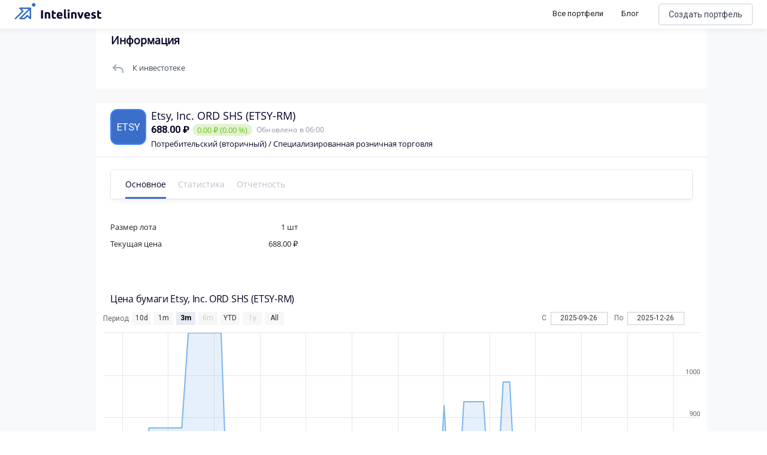

--- FILE ---
content_type: application/javascript; charset=UTF-8
request_url: https://intelinvest.ru/_nuxt/26f7b81.js
body_size: 8540
content:
/*! For license information please see LICENSES */
(window.webpackJsonp=window.webpackJsonp||[]).push([[2],{616:function(t,e,n){"use strict";Object.defineProperty(e,"__esModule",{value:!0}),n(663);const r=n(644);e.Scope=r.Scope,e.BuildContext=r.BuildContext;const o=n(664),c=n(672);var f=n(673);e.Inject=f.Inject,e.Factory=f.Factory,e.Singleton=f.Singleton,e.Scoped=f.Scoped,e.OnlyInstantiableByContainer=f.OnlyInstantiableByContainer,e.InRequestScope=f.InRequestScope,e.InjectValue=f.InjectValue,r.Scope.Local=new c.LocalScope,r.Scope.Singleton=new c.SingletonScope,r.Scope.Request=new c.RequestScope;class l{static bind(source){return o.IoCContainer.bind(source)}static get(source){return o.IoCContainer.get(source,new h)}static getType(source){return o.IoCContainer.getType(source)}static bindName(t){return o.IoCContainer.bindName(t)}static getValue(t){return o.IoCContainer.getValue(t)}static namespace(t){return o.IoCContainer.namespace(t)}static environment(t){return l.namespace(t)}static snapshot(t){return o.IoCContainer.snapshot()}static configure(...t){t.forEach(t=>{t.bind?l.configureType(t):t.bindName?l.configureConstant(t):(t.env||t.namespace)&&l.configureNamespace(t)})}static configureNamespace(t){const e=o.IoCContainer.selectedNamespace(),n=t.env||t.namespace;Object.keys(n).forEach(t=>{l.namespace(t);const e=n[t];l.configure(...e)}),l.namespace(e)}static configureConstant(t){const e=o.IoCContainer.bindName(t.bindName);e&&t.to&&e.to(t.to)}static configureType(t){const e=o.IoCContainer.bind(t.bind);e&&(t.to?e.to(t.to):t.factory&&e.factory(t.factory),t.scope&&e.scope(t.scope),t.withParams&&e.withParams(t.withParams))}}e.Container=l;class h extends r.BuildContext{constructor(){super(...arguments),this.context=new Map}build(source,t){let e=this.context.get(source);return e||(e=t(this),this.context.set(source,e)),e}resolve(source){return o.IoCContainer.get(source,this)}}},622:function(t,e,n){"use strict";n.d(e,"a",function(){return o});var r=n(5);function o(){return o="undefined"!=typeof Reflect&&Reflect.get?Reflect.get.bind():function(t,e,n){var p=function(t,e){for(;!{}.hasOwnProperty.call(t,e)&&null!==(t=Object(r.a)(t)););return t}(t,e);if(p){var o=Object.getOwnPropertyDescriptor(p,e);return o.get?o.get.call(arguments.length<3?t:n):o.value}},o.apply(null,arguments)}},626:function(t,e,n){"use strict";var r=n(19),o=n(151).findIndex,c=n(202),f="findIndex",l=!0;f in[]&&Array(1)[f](function(){l=!1}),r({target:"Array",proto:!0,forced:l},{findIndex:function(t){return o(this,t,arguments.length>1?arguments[1]:void 0)}}),c(f)},644:function(t,e,n){"use strict";Object.defineProperty(e,"__esModule",{value:!0});e.Scope=class{reset(t){}init(t){}finish(t){}};e.BuildContext=class{}},651:function(t,e,n){"use strict";Object.defineProperty(e,"__esModule",{value:!0});const r="__BuildContext";class o{static instrumentConstructor(source){let t;return t=class extends source{constructor(...t){super(...t),o.assertInstantiable()}},t.__parent=source,t}static blockInstantiation(t){o.instantiationsBlocked=t}static unblockInstantiation(){const t=o.instantiationsBlocked;return o.instantiationsBlocked=!1,t}static getConstructorFromType(t){let e=t;if(this.hasNamedConstructor(e))return e;for(e=e.__parent;e;){if(this.hasNamedConstructor(e))return e;e=e.__parent}throw TypeError("Can not identify the base Type for requested target "+t.toString())}static checkType(source){if(!source)throw new TypeError("Invalid type requested to IoC container. Type is not defined.")}static checkName(source){if(!source)throw new TypeError("Invalid name requested to IoC container. Name is not defined.")}static injectContext(t,e){t[r]=e}static removeContext(t){delete t[r]}static injectProperty(t,e,n,o){const c=`__${e}`;Object.defineProperty(t.prototype,e,{enumerable:!0,get:function(){const e=this[r]||t[r];return this[c]?this[c]:this[c]=o(n,e)},set:function(t){this[c]=t}})}static injectValueProperty(t,e,n,r){const o=`__${e}`;Object.defineProperty(t.prototype,e,{enumerable:!0,get:function(){return this[o]?this[o]:this[o]=r(n)},set:function(t){this[o]=t}})}static hasNamedConstructor(source){if(source.name)return"ioc_wrapper"!==source.name;try{const t=source.prototype.constructor.toString().match(this.constructorNameRegEx)[1];return t&&"ioc_wrapper"!==t}catch(t){}return!1}static assertInstantiable(){if(o.instantiationsBlocked)throw new TypeError("Can not instantiate it. The instantiation is blocked for this class. Ask Container for it, using Container.get")}}e.InjectorHandler=o,o.constructorNameRegEx=/function (\w*)/,o.instantiationsBlocked=!0},663:function(t,e,n){(function(t,e){var n;!function(n){!function(){var r="object"==typeof e?e:"object"==typeof self?self:"object"==typeof this?this:Function("return this;")(),o=c(n);function c(t,e){return function(n,r){"function"!=typeof t[n]&&Object.defineProperty(t,n,{configurable:!0,writable:!0,value:r}),e&&e(n,r)}}void 0===r.Reflect?r.Reflect=n:o=c(r.Reflect,o),function(e){var n=Object.prototype.hasOwnProperty,r="function"==typeof Symbol,o=r&&void 0!==Symbol.toPrimitive?Symbol.toPrimitive:"@@toPrimitive",c=r&&void 0!==Symbol.iterator?Symbol.iterator:"@@iterator",f="function"==typeof Object.create,l={__proto__:[]}instanceof Array,h=!f&&!l,y={create:f?function(){return ht(Object.create(null))}:l?function(){return ht({__proto__:null})}:function(){return ht({})},has:h?function(map,t){return n.call(map,t)}:function(map,t){return t in map},get:h?function(map,t){return n.call(map,t)?map[t]:void 0}:function(map,t){return map[t]}},d=Object.getPrototypeOf(Function),_="object"==typeof t&&t.env&&"true"===t.env.REFLECT_METADATA_USE_MAP_POLYFILL,v=_||"function"!=typeof Map||"function"!=typeof Map.prototype.entries?pt():Map,m=_||"function"!=typeof Set||"function"!=typeof Set.prototype.entries?ft():Set,w=new(_||"function"!=typeof WeakMap?lt():WeakMap);function C(t,e,n,r){if(z(n)){if(!Z(t))throw new TypeError;if(!et(e))throw new TypeError;return E(t,e)}if(!Z(t))throw new TypeError;if(!W(e))throw new TypeError;if(!W(r)&&!z(r)&&!U(r))throw new TypeError;return U(r)&&(r=void 0),M(t,e,n=X(n),r)}function j(t,e){function n(n,r){if(!W(n))throw new TypeError;if(!z(r)&&!nt(r))throw new TypeError;B(t,e,n,r)}return n}function I(t,e,n,r){if(!W(n))throw new TypeError;return z(r)||(r=X(r)),B(t,e,n,r)}function S(t,e,n){if(!W(e))throw new TypeError;return z(n)||(n=X(n)),V(t,e,n)}function T(t,e,n){if(!W(e))throw new TypeError;return z(n)||(n=X(n)),R(t,e,n)}function O(t,e,n){if(!W(e))throw new TypeError;return z(n)||(n=X(n)),A(t,e,n)}function k(t,e,n){if(!W(e))throw new TypeError;return z(n)||(n=X(n)),$(t,e,n)}function x(t,e){if(!W(t))throw new TypeError;return z(e)||(e=X(e)),H(t,e)}function P(t,e){if(!W(t))throw new TypeError;return z(e)||(e=X(e)),L(t,e)}function N(t,e,n){if(!W(e))throw new TypeError;z(n)||(n=X(n));var r=F(e,n,!1);if(z(r))return!1;if(!r.delete(t))return!1;if(r.size>0)return!0;var o=w.get(e);return o.delete(n),o.size>0||w.delete(e),!0}function E(t,e){for(var i=t.length-1;i>=0;--i){var n=(0,t[i])(e);if(!z(n)&&!U(n)){if(!et(n))throw new TypeError;e=n}}return e}function M(t,e,n,r){for(var i=t.length-1;i>=0;--i){var o=(0,t[i])(e,n,r);if(!z(o)&&!U(o)){if(!W(o))throw new TypeError;r=o}}return r}function F(t,e,n){var r=w.get(t);if(z(r)){if(!n)return;r=new v,w.set(t,r)}var o=r.get(e);if(z(o)){if(!n)return;o=new v,r.set(e,o)}return o}function V(t,e,n){if(R(t,e,n))return!0;var r=ut(e);return!U(r)&&V(t,r,n)}function R(t,e,n){var r=F(e,n,!1);return!z(r)&&Y(r.has(t))}function A(t,e,n){if(R(t,e,n))return $(t,e,n);var r=ut(e);return U(r)?void 0:A(t,r,n)}function $(t,e,n){var r=F(e,n,!1);if(!z(r))return r.get(t)}function B(t,e,n,r){F(n,r,!0).set(t,e)}function H(t,e){var n=L(t,e),r=ut(t);if(null===r)return n;var o=H(r,e);if(o.length<=0)return n;if(n.length<=0)return o;for(var c=new m,f=[],l=0,h=n;l<h.length;l++){var y=h[l];c.has(y)||(c.add(y),f.push(y))}for(var d=0,_=o;d<_.length;d++){y=_[d];c.has(y)||(c.add(y),f.push(y))}return f}function L(t,e){var n=[],r=F(t,e,!1);if(z(r))return n;for(var o=it(r.keys()),c=0;;){var f=st(o);if(!f)return n.length=c,n;var l=at(f);try{n[c]=l}catch(t){try{ct(o)}finally{throw t}}c++}}function K(t){if(null===t)return 1;switch(typeof t){case"undefined":return 0;case"boolean":return 2;case"string":return 3;case"symbol":return 4;case"number":return 5;case"object":return null===t?1:6;default:return 6}}function z(t){return void 0===t}function U(t){return null===t}function D(t){return"symbol"==typeof t}function W(t){return"object"==typeof t?null!==t:"function"==typeof t}function G(input,t){switch(K(input)){case 0:case 1:case 2:case 3:case 4:case 5:return input}var e=3===t?"string":5===t?"number":"default",n=ot(input,o);if(void 0!==n){var r=n.call(input,e);if(W(r))throw new TypeError;return r}return J(input,"default"===e?"number":e)}function J(t,e){if("string"===e){var n=t.toString;if(tt(n))if(!W(o=n.call(t)))return o;if(tt(r=t.valueOf))if(!W(o=r.call(t)))return o}else{var r;if(tt(r=t.valueOf))if(!W(o=r.call(t)))return o;var o,c=t.toString;if(tt(c))if(!W(o=c.call(t)))return o}throw new TypeError}function Y(t){return!!t}function Q(t){return""+t}function X(t){var e=G(t,3);return D(e)?e:Q(e)}function Z(t){return Array.isArray?Array.isArray(t):t instanceof Object?t instanceof Array:"[object Array]"===Object.prototype.toString.call(t)}function tt(t){return"function"==typeof t}function et(t){return"function"==typeof t}function nt(t){switch(K(t)){case 3:case 4:return!0;default:return!1}}function ot(t,e){var n=t[e];if(null!=n){if(!tt(n))throw new TypeError;return n}}function it(t){var e=ot(t,c);if(!tt(e))throw new TypeError;var n=e.call(t);if(!W(n))throw new TypeError;return n}function at(t){return t.value}function st(t){var e=t.next();return!e.done&&e}function ct(t){var e=t.return;e&&e.call(t)}function ut(t){var e=Object.getPrototypeOf(t);if("function"!=typeof t||t===d)return e;if(e!==d)return e;var n=t.prototype,r=n&&Object.getPrototypeOf(n);if(null==r||r===Object.prototype)return e;var o=r.constructor;return"function"!=typeof o||o===t?e:o}function pt(){var t={},e=[],n=function(){function t(t,e,n){this._index=0,this._keys=t,this._values=e,this._selector=n}return t.prototype["@@iterator"]=function(){return this},t.prototype[c]=function(){return this},t.prototype.next=function(){var t=this._index;if(t>=0&&t<this._keys.length){var n=this._selector(this._keys[t],this._values[t]);return t+1>=this._keys.length?(this._index=-1,this._keys=e,this._values=e):this._index++,{value:n,done:!1}}return{value:void 0,done:!0}},t.prototype.throw=function(t){throw this._index>=0&&(this._index=-1,this._keys=e,this._values=e),t},t.prototype.return=function(t){return this._index>=0&&(this._index=-1,this._keys=e,this._values=e),{value:t,done:!0}},t}();return function(){function e(){this._keys=[],this._values=[],this._cacheKey=t,this._cacheIndex=-2}return Object.defineProperty(e.prototype,"size",{get:function(){return this._keys.length},enumerable:!0,configurable:!0}),e.prototype.has=function(t){return this._find(t,!1)>=0},e.prototype.get=function(t){var e=this._find(t,!1);return e>=0?this._values[e]:void 0},e.prototype.set=function(t,e){var n=this._find(t,!0);return this._values[n]=e,this},e.prototype.delete=function(e){var n=this._find(e,!1);if(n>=0){for(var r=this._keys.length,i=n+1;i<r;i++)this._keys[i-1]=this._keys[i],this._values[i-1]=this._values[i];return this._keys.length--,this._values.length--,e===this._cacheKey&&(this._cacheKey=t,this._cacheIndex=-2),!0}return!1},e.prototype.clear=function(){this._keys.length=0,this._values.length=0,this._cacheKey=t,this._cacheIndex=-2},e.prototype.keys=function(){return new n(this._keys,this._values,r)},e.prototype.values=function(){return new n(this._keys,this._values,o)},e.prototype.entries=function(){return new n(this._keys,this._values,f)},e.prototype["@@iterator"]=function(){return this.entries()},e.prototype[c]=function(){return this.entries()},e.prototype._find=function(t,e){return this._cacheKey!==t&&(this._cacheIndex=this._keys.indexOf(this._cacheKey=t)),this._cacheIndex<0&&e&&(this._cacheIndex=this._keys.length,this._keys.push(t),this._values.push(void 0)),this._cacheIndex},e}();function r(t,e){return t}function o(t,e){return e}function f(t,e){return[t,e]}}function ft(){return function(){function t(){this._map=new v}return Object.defineProperty(t.prototype,"size",{get:function(){return this._map.size},enumerable:!0,configurable:!0}),t.prototype.has=function(t){return this._map.has(t)},t.prototype.add=function(t){return this._map.set(t,t),this},t.prototype.delete=function(t){return this._map.delete(t)},t.prototype.clear=function(){this._map.clear()},t.prototype.keys=function(){return this._map.keys()},t.prototype.values=function(){return this._map.values()},t.prototype.entries=function(){return this._map.entries()},t.prototype["@@iterator"]=function(){return this.keys()},t.prototype[c]=function(){return this.keys()},t}()}function lt(){var t=16,e=y.create(),r=o();return function(){function t(){this._key=o()}return t.prototype.has=function(t){var table=c(t,!1);return void 0!==table&&y.has(table,this._key)},t.prototype.get=function(t){var table=c(t,!1);return void 0!==table?y.get(table,this._key):void 0},t.prototype.set=function(t,e){return c(t,!0)[this._key]=e,this},t.prototype.delete=function(t){var table=c(t,!1);return void 0!==table&&delete table[this._key]},t.prototype.clear=function(){this._key=o()},t}();function o(){var t;do{t="@@WeakMap@@"+h()}while(y.has(e,t));return e[t]=!0,t}function c(t,e){if(!n.call(t,r)){if(!e)return;Object.defineProperty(t,r,{value:y.create()})}return t[r]}function f(t,e){for(var i=0;i<e;++i)t[i]=255*Math.random()|0;return t}function l(t){return"function"==typeof Uint8Array?"undefined"!=typeof crypto?crypto.getRandomValues(new Uint8Array(t)):"undefined"!=typeof msCrypto?msCrypto.getRandomValues(new Uint8Array(t)):f(new Uint8Array(t),t):f(new Array(t),t)}function h(){var data=l(t);data[6]=79&data[6]|64,data[8]=191&data[8]|128;for(var e="",n=0;n<t;++n){var r=data[n];4!==n&&6!==n&&8!==n||(e+="-"),r<16&&(e+="0"),e+=r.toString(16).toLowerCase()}return e}}function ht(t){return t.__=void 0,delete t.__,t}e("decorate",C),e("metadata",j),e("defineMetadata",I),e("hasMetadata",S),e("hasOwnMetadata",T),e("getMetadata",O),e("getOwnMetadata",k),e("getMetadataKeys",x),e("getOwnMetadataKeys",P),e("deleteMetadata",N)}(o)}()}(n||(n={}))}).call(this,n(241),n(105))},664:function(t,e,n){"use strict";Object.defineProperty(e,"__esModule",{value:!0});const r=n(651),o=n(668),c=n(671);class f{static bind(source,t=!1){r.InjectorHandler.checkType(source);const e=r.InjectorHandler.getConstructorFromType(source);let n=f.namespaces.get(e);return n?t||n.namespace===f.namespaces.selectedNamespace()||(n=n.clone(),f.namespaces.set(e,n)):(n=new o.IoCBindConfig(e,f.get,f.getValue),n.to(source),f.namespaces.set(e,n)),n}static bindName(t,e=!1){r.InjectorHandler.checkName(t);const n=o.PropertyPath.parse(t);let c=f.namespaces.getValue(n.name);return c?e||c.namespace===f.namespaces.selectedNamespace()||(c=c.clone(),f.namespaces.setValue(n.name,c)):(c=new o.IoCBindValueConfig(n.name),f.namespaces.setValue(n.name,c)),c.path=n.path,c}static get(source,t){const e=f.bind(source,!0);return e.iocFactory||e.to(e.source),e.getInstance(t)}static getValue(t){return f.bindName(t,!0).getValue()}static getType(source){r.InjectorHandler.checkType(source);const t=r.InjectorHandler.getConstructorFromType(source),e=f.namespaces.get(t);if(!e)throw new TypeError(`The type ${source.name} hasn't been registered with the IOC Container`);return e.targetSource||e.source}static namespace(t){return f.namespaces.selectNamespace(t),{remove:()=>{t&&f.namespaces.removeNamespace(t)}}}static selectedNamespace(){return f.namespaces.selectedNamespace()}static injectProperty(t,e,n){r.InjectorHandler.injectProperty(t,e,n,f.get)}static injectValueProperty(t,e,n){r.InjectorHandler.injectValueProperty(t,e,n,f.getValue)}static snapshot(){const t="_snapshot-"+f.snapshotsCount++,e=f.namespace(t);return{restore:()=>e.remove(),select:()=>f.namespace(t)}}}e.IoCContainer=f,f.namespaces=new c.ContainerNamespaces,f.snapshotsCount=0},668:function(t,e,n){"use strict";Object.defineProperty(e,"__esModule",{value:!0});const r=n(651),o=n(644),c=n(669),f=n(670);class l{constructor(source,t,e){this.source=source,this.instanceFactory=t,this.valueFactory=e}to(t){r.InjectorHandler.checkType(t);const e=r.InjectorHandler.getConstructorFromType(t);return this.targetSource=e,this.source===e?this.factory(e=>{const n=this.getParameters(e),r=this.decoratedConstructor||t;return n?new r(...n):new r}):this.factory(e=>this.instanceFactory(t,e)),this}factory(t){return this.iocFactory=e=>{const n=r.InjectorHandler.unblockInstantiation(),o=this.decoratedConstructor||this.targetSource||this.source;r.InjectorHandler.injectContext(o,e);const c=t(e);return r.InjectorHandler.removeContext(o),r.InjectorHandler.injectContext(c,e),r.InjectorHandler.blockInstantiation(n),c},this.iocScope&&this.iocScope.reset(this.source),this}scope(t){return this.iocScope&&this.iocScope!==t&&this.iocScope.finish(this.source),this.iocScope=t,this.iocScope&&this.iocScope.init(this.source),this}withParams(...t){return this.paramTypes=t,this}instrumentConstructor(){const t=r.InjectorHandler.instrumentConstructor(this.source);return this.decoratedConstructor=t,this.source.constructor=t,this}getInstance(t){return this.iocScope||this.scope(o.Scope.Local),this.iocScope.resolve(this.iocFactory,this.source,t)}clone(){const t=new l(this.source,this.instanceFactory,this.valueFactory);return t.iocFactory=this.iocFactory,t.iocScope=this.iocScope,t.targetSource=this.targetSource,t.paramTypes=this.paramTypes,t.decoratedConstructor=this.decoratedConstructor,t}getParameters(t){return this.paramTypes?this.paramTypes.map(e=>"string"==typeof e||e instanceof String?this.valueFactory(e):this.instanceFactory(e,t)):null}}e.IoCBindConfig=l;class h{constructor(t){this.name=t}to(t){return this.path?(this.value=this.value||{},f(this.value,this.path,t)):this.value=t,this}getValue(){return this.path?c(this.value,this.path):this.value}clone(){const t=new h(this.name);return t.path=this.path,t.value=this.value,t}}e.IoCBindValueConfig=h;class y{constructor(t,path){this.name=t,this.path=path}static parse(t){const e=t.indexOf(".");if(e<0)return new y(t);if(0===e)throw new TypeError(`Invalid value [${t}] passed to Container.bindName`);return e+1<t.length?new y(t.substring(0,e),t.substring(e+1)):new y(t.substring(0,e))}}e.PropertyPath=y},669:function(t,e,n){(function(e){var n="__lodash_hash_undefined__",r="[object Function]",o="[object GeneratorFunction]",c=/\.|\[(?:[^[\]]*|(["'])(?:(?!\1)[^\\]|\\.)*?\1)\]/,f=/^\w*$/,l=/^\./,h=/[^.[\]]+|\[(?:(-?\d+(?:\.\d+)?)|(["'])((?:(?!\2)[^\\]|\\.)*?)\2)\]|(?=(?:\.|\[\])(?:\.|\[\]|$))/g,y=/\\(\\)?/g,d=/^\[object .+?Constructor\]$/,_="object"==typeof e&&e&&e.Object===Object&&e,v="object"==typeof self&&self&&self.Object===Object&&self,m=_||v||Function("return this")();var w,C=Array.prototype,j=Function.prototype,I=Object.prototype,S=m["__core-js_shared__"],T=(w=/[^.]+$/.exec(S&&S.keys&&S.keys.IE_PROTO||""))?"Symbol(src)_1."+w:"",O=j.toString,k=I.hasOwnProperty,x=I.toString,P=RegExp("^"+O.call(k).replace(/[\\^$.*+?()[\]{}|]/g,"\\$&").replace(/hasOwnProperty|(function).*?(?=\\\()| for .+?(?=\\\])/g,"$1.*?")+"$"),N=m.Symbol,E=C.splice,M=U(m,"Map"),F=U(Object,"create"),V=N?N.prototype:void 0,R=V?V.toString:void 0;function A(t){var e=-1,n=t?t.length:0;for(this.clear();++e<n;){var r=t[e];this.set(r[0],r[1])}}function $(t){var e=-1,n=t?t.length:0;for(this.clear();++e<n;){var r=t[e];this.set(r[0],r[1])}}function B(t){var e=-1,n=t?t.length:0;for(this.clear();++e<n;){var r=t[e];this.set(r[0],r[1])}}function H(t,e){for(var n=t.length;n--;)if(J(t[n][0],e))return n;return-1}function L(object,path){var t;path=function(t,object){if(Y(t))return!1;var e=typeof t;if("number"==e||"symbol"==e||"boolean"==e||null==t||X(t))return!0;return f.test(t)||!c.test(t)||null!=object&&t in Object(object)}(path,object)?[path]:Y(t=path)?t:D(t);for(var e=0,n=path.length;null!=object&&e<n;)object=object[W(path[e++])];return e&&e==n?object:void 0}function K(t){if(!Q(t)||(e=t,T&&T in e))return!1;var e,pattern=function(t){var e=Q(t)?x.call(t):"";return e==r||e==o}(t)||function(t){var e=!1;if(null!=t&&"function"!=typeof t.toString)try{e=!!(t+"")}catch(t){}return e}(t)?P:d;return pattern.test(function(t){if(null!=t){try{return O.call(t)}catch(t){}try{return t+""}catch(t){}}return""}(t))}function z(map,t){var e,n,data=map.__data__;return("string"==(n=typeof(e=t))||"number"==n||"symbol"==n||"boolean"==n?"__proto__"!==e:null===e)?data["string"==typeof t?"string":"hash"]:data.map}function U(object,t){var e=function(object,t){return null==object?void 0:object[t]}(object,t);return K(e)?e:void 0}A.prototype.clear=function(){this.__data__=F?F(null):{}},A.prototype.delete=function(t){return this.has(t)&&delete this.__data__[t]},A.prototype.get=function(t){var data=this.__data__;if(F){var e=data[t];return e===n?void 0:e}return k.call(data,t)?data[t]:void 0},A.prototype.has=function(t){var data=this.__data__;return F?void 0!==data[t]:k.call(data,t)},A.prototype.set=function(t,e){return this.__data__[t]=F&&void 0===e?n:e,this},$.prototype.clear=function(){this.__data__=[]},$.prototype.delete=function(t){var data=this.__data__,e=H(data,t);return!(e<0)&&(e==data.length-1?data.pop():E.call(data,e,1),!0)},$.prototype.get=function(t){var data=this.__data__,e=H(data,t);return e<0?void 0:data[e][1]},$.prototype.has=function(t){return H(this.__data__,t)>-1},$.prototype.set=function(t,e){var data=this.__data__,n=H(data,t);return n<0?data.push([t,e]):data[n][1]=e,this},B.prototype.clear=function(){this.__data__={hash:new A,map:new(M||$),string:new A}},B.prototype.delete=function(t){return z(this,t).delete(t)},B.prototype.get=function(t){return z(this,t).get(t)},B.prototype.has=function(t){return z(this,t).has(t)},B.prototype.set=function(t,e){return z(this,t).set(t,e),this};var D=G(function(t){var e;t=null==(e=t)?"":function(t){if("string"==typeof t)return t;if(X(t))return R?R.call(t):"";var e=t+"";return"0"==e&&1/t==-1/0?"-0":e}(e);var n=[];return l.test(t)&&n.push(""),t.replace(h,function(t,e,r,o){n.push(r?o.replace(y,"$1"):e||t)}),n});function W(t){if("string"==typeof t||X(t))return t;var e=t+"";return"0"==e&&1/t==-1/0?"-0":e}function G(t,e){if("function"!=typeof t||e&&"function"!=typeof e)throw new TypeError("Expected a function");var n=function(){var r=arguments,o=e?e.apply(this,r):r[0],c=n.cache;if(c.has(o))return c.get(o);var f=t.apply(this,r);return n.cache=c.set(o,f),f};return n.cache=new(G.Cache||B),n}function J(t,e){return t===e||t!=t&&e!=e}G.Cache=B;var Y=Array.isArray;function Q(t){var e=typeof t;return!!t&&("object"==e||"function"==e)}function X(t){return"symbol"==typeof t||function(t){return!!t&&"object"==typeof t}(t)&&"[object Symbol]"==x.call(t)}t.exports=function(object,path,t){var e=null==object?void 0:L(object,path);return void 0===e?t:e}}).call(this,n(105))},670:function(t,e,n){(function(e){var n="__lodash_hash_undefined__",r="[object Function]",o="[object GeneratorFunction]",c=/\.|\[(?:[^[\]]*|(["'])(?:(?!\1)[^\\]|\\.)*?\1)\]/,f=/^\w*$/,l=/^\./,h=/[^.[\]]+|\[(?:(-?\d+(?:\.\d+)?)|(["'])((?:(?!\2)[^\\]|\\.)*?)\2)\]|(?=(?:\.|\[\])(?:\.|\[\]|$))/g,y=/\\(\\)?/g,d=/^\[object .+?Constructor\]$/,_=/^(?:0|[1-9]\d*)$/,v="object"==typeof e&&e&&e.Object===Object&&e,m="object"==typeof self&&self&&self.Object===Object&&self,w=v||m||Function("return this")();var C,j=Array.prototype,I=Function.prototype,S=Object.prototype,T=w["__core-js_shared__"],O=(C=/[^.]+$/.exec(T&&T.keys&&T.keys.IE_PROTO||""))?"Symbol(src)_1."+C:"",k=I.toString,x=S.hasOwnProperty,P=S.toString,N=RegExp("^"+k.call(x).replace(/[\\^$.*+?()[\]{}|]/g,"\\$&").replace(/hasOwnProperty|(function).*?(?=\\\()| for .+?(?=\\\])/g,"$1.*?")+"$"),E=w.Symbol,M=j.splice,F=W(w,"Map"),V=W(Object,"create"),R=E?E.prototype:void 0,A=R?R.toString:void 0;function $(t){var e=-1,n=t?t.length:0;for(this.clear();++e<n;){var r=t[e];this.set(r[0],r[1])}}function B(t){var e=-1,n=t?t.length:0;for(this.clear();++e<n;){var r=t[e];this.set(r[0],r[1])}}function H(t){var e=-1,n=t?t.length:0;for(this.clear();++e<n;){var r=t[e];this.set(r[0],r[1])}}function L(object,t,e){var n=object[t];x.call(object,t)&&X(n,e)&&(void 0!==e||t in object)||(object[t]=e)}function K(t,e){for(var n=t.length;n--;)if(X(t[n][0],e))return n;return-1}function z(t){if(!tt(t)||(e=t,O&&O in e))return!1;var e,pattern=function(t){var e=tt(t)?P.call(t):"";return e==r||e==o}(t)||function(t){var e=!1;if(null!=t&&"function"!=typeof t.toString)try{e=!!(t+"")}catch(t){}return e}(t)?N:d;return pattern.test(function(t){if(null!=t){try{return k.call(t)}catch(t){}try{return t+""}catch(t){}}return""}(t))}function U(object,path,t,e){if(!tt(object))return object;path=function(t,object){if(Z(t))return!1;var e=typeof t;if("number"==e||"symbol"==e||"boolean"==e||null==t||et(t))return!0;return f.test(t)||!c.test(t)||null!=object&&t in Object(object)}(path,object)?[path]:function(t){return Z(t)?t:J(t)}(path);for(var n=-1,r=path.length,o=r-1,l=object;null!=l&&++n<r;){var h=Y(path[n]),y=t;if(n!=o){var d=l[h];void 0===(y=e?e(d,h,l):void 0)&&(y=tt(d)?d:G(path[n+1])?[]:{})}L(l,h,y),l=l[h]}return object}function D(map,t){var e,n,data=map.__data__;return("string"==(n=typeof(e=t))||"number"==n||"symbol"==n||"boolean"==n?"__proto__"!==e:null===e)?data["string"==typeof t?"string":"hash"]:data.map}function W(object,t){var e=function(object,t){return null==object?void 0:object[t]}(object,t);return z(e)?e:void 0}function G(t,e){return!!(e=null==e?9007199254740991:e)&&("number"==typeof t||_.test(t))&&t>-1&&t%1==0&&t<e}$.prototype.clear=function(){this.__data__=V?V(null):{}},$.prototype.delete=function(t){return this.has(t)&&delete this.__data__[t]},$.prototype.get=function(t){var data=this.__data__;if(V){var e=data[t];return e===n?void 0:e}return x.call(data,t)?data[t]:void 0},$.prototype.has=function(t){var data=this.__data__;return V?void 0!==data[t]:x.call(data,t)},$.prototype.set=function(t,e){return this.__data__[t]=V&&void 0===e?n:e,this},B.prototype.clear=function(){this.__data__=[]},B.prototype.delete=function(t){var data=this.__data__,e=K(data,t);return!(e<0)&&(e==data.length-1?data.pop():M.call(data,e,1),!0)},B.prototype.get=function(t){var data=this.__data__,e=K(data,t);return e<0?void 0:data[e][1]},B.prototype.has=function(t){return K(this.__data__,t)>-1},B.prototype.set=function(t,e){var data=this.__data__,n=K(data,t);return n<0?data.push([t,e]):data[n][1]=e,this},H.prototype.clear=function(){this.__data__={hash:new $,map:new(F||B),string:new $}},H.prototype.delete=function(t){return D(this,t).delete(t)},H.prototype.get=function(t){return D(this,t).get(t)},H.prototype.has=function(t){return D(this,t).has(t)},H.prototype.set=function(t,e){return D(this,t).set(t,e),this};var J=Q(function(t){var e;t=null==(e=t)?"":function(t){if("string"==typeof t)return t;if(et(t))return A?A.call(t):"";var e=t+"";return"0"==e&&1/t==-1/0?"-0":e}(e);var n=[];return l.test(t)&&n.push(""),t.replace(h,function(t,e,r,o){n.push(r?o.replace(y,"$1"):e||t)}),n});function Y(t){if("string"==typeof t||et(t))return t;var e=t+"";return"0"==e&&1/t==-1/0?"-0":e}function Q(t,e){if("function"!=typeof t||e&&"function"!=typeof e)throw new TypeError("Expected a function");var n=function(){var r=arguments,o=e?e.apply(this,r):r[0],c=n.cache;if(c.has(o))return c.get(o);var f=t.apply(this,r);return n.cache=c.set(o,f),f};return n.cache=new(Q.Cache||H),n}function X(t,e){return t===e||t!=t&&e!=e}Q.Cache=H;var Z=Array.isArray;function tt(t){var e=typeof t;return!!t&&("object"==e||"function"==e)}function et(t){return"symbol"==typeof t||function(t){return!!t&&"object"==typeof t}(t)&&"[object Symbol]"==P.call(t)}t.exports=function(object,path,t){return null==object?object:U(object,path,t)}}).call(this,n(105))},671:function(t,e,n){"use strict";Object.defineProperty(e,"__esModule",{value:!0});e.ContainerNamespaces=class{constructor(){this.defaultNamespace=new r(null),this.namespaces=new Map}get(t){let e;return this.currentNamespace&&(e=this.currentNamespace.get(t),e)?e:this.defaultNamespace.get(t)}set(t,e){(this.currentNamespace||this.defaultNamespace).set(t,e)}getValue(t){let e;return this.currentNamespace&&(e=this.currentNamespace.getValue(t),e)?e:this.defaultNamespace.getValue(t)}setValue(t,e){(this.currentNamespace||this.defaultNamespace).setValue(t,e)}selectNamespace(t){if(t){let e=this.namespaces.get(t);e||(e=new r(t),this.namespaces.set(t,e)),this.currentNamespace=e}else this.currentNamespace=null}removeNamespace(t){const e=this.namespaces.get(t);e&&(this.currentNamespace&&e.name===this.currentNamespace.name&&(this.currentNamespace=null),e.clear(),this.namespaces.delete(t))}selectedNamespace(){return this.currentNamespace?this.currentNamespace.name:null}};class r{constructor(t){this.bindings=new Map,this.values=new Map,this.name=t}get(t){return this.bindings.get(t)}set(t,e){e.namespace=this.name,this.bindings.set(t,e)}getValue(t){return this.values.get(t)}setValue(t,e){e.namespace=this.name,this.values.set(t,e)}clear(){this.bindings.clear(),this.values.clear()}}},672:function(t,e,n){"use strict";Object.defineProperty(e,"__esModule",{value:!0});const r=n(651),o=n(644);class c extends o.Scope{resolve(t,e,n){return t(n)}}e.LocalScope=c;class f extends o.Scope{resolve(t,source,e){let n=f.instances.get(source);return n||(n=t(e),f.instances.set(source,n)),n}reset(source){f.instances.delete(r.InjectorHandler.getConstructorFromType(source))}init(source){this.reset(source)}finish(source){this.reset(source)}}e.SingletonScope=f,f.instances=new Map;class l extends o.Scope{resolve(t,source,e){return this.ensureContext(e),e.build(source,t)}ensureContext(t){if(!t)throw new TypeError("IoC Container can not handle this request. When using @InRequestScope in any dependent type, you should be askking to Container to create the instances through Container.get and not calling the type constructor directly.")}}e.RequestScope=l},673:function(t,e,n){"use strict";Object.defineProperty(e,"__esModule",{value:!0}),n(663);const r=n(664),o=n(644);function c(t,e){let n=Reflect.getMetadata("design:type",t,e);n||(n=Reflect.getMetadata("design:type",t.constructor,e)),r.IoCContainer.injectProperty(t.constructor,e,n)}function f(t,e,n){if(!e){const e=r.IoCContainer.bind(t);e.paramTypes=e.paramTypes||[];const o=Reflect.getMetadata("design:paramtypes",t);e.paramTypes.unshift(o[n])}}function l(t,e,n){r.IoCContainer.injectValueProperty(t.constructor,e,n)}function h(t,e,n,o){if(!e){const e=r.IoCContainer.bind(t);e.paramTypes=e.paramTypes||[],e.paramTypes.unshift(o)}}e.InRequestScope=function(t){r.IoCContainer.bind(t).scope(o.Scope.Request)},e.Singleton=function(t){r.IoCContainer.bind(t).scope(o.Scope.Singleton)},e.OnlyInstantiableByContainer=function(t){return r.IoCContainer.bind(t).instrumentConstructor().decoratedConstructor},e.Scoped=function(t){return e=>{r.IoCContainer.bind(e).scope(t)}},e.Factory=function(t){return e=>{r.IoCContainer.bind(e).factory(t)}},e.Inject=function(...t){if(2===t.length||3===t.length&&void 0===t[2])return c.apply(this,t);if(3===t.length&&"number"==typeof t[2])return f.apply(this,t);throw new TypeError("Invalid @Inject Decorator declaration.")},e.InjectValue=function(t){return(...e)=>{if(2===e.length||3===e.length&&void 0===e[2]){const n=[...e,t].filter(t=>!!t);return l.apply(this,n)}if(3===e.length&&"number"==typeof e[2])return h.apply(this,[...e,t]);throw new TypeError("Invalid @InjectValue Decorator declaration.")}}}}]);

--- FILE ---
content_type: application/javascript; charset=UTF-8
request_url: https://intelinvest.ru/_nuxt/279035e.js
body_size: 17377
content:
(window.webpackJsonp=window.webpackJsonp||[]).push([[49],{607:function(e,t,n){"use strict";n.d(t,"a",function(){return l});var r=n(6),o=n(7),c=n(8),l=(n(28),function(){return Object(c.a)(function e(t){Object(o.a)(this,e),this.axios=t},[{key:"getPortfolioParams",value:(n=Object(r.a)(regeneratorRuntime.mark(function e(t){return regeneratorRuntime.wrap(function(e){for(;;)switch(e.prev=e.next){case 0:return e.next=1,this.axios.get("public/portfolio-info/".concat(t));case 1:return e.abrupt("return",e.sent.data);case 2:case"end":return e.stop()}},e,this)})),function(e){return n.apply(this,arguments)})},{key:"getPortfolioParamsByToken",value:(t=Object(r.a)(regeneratorRuntime.mark(function e(t){return regeneratorRuntime.wrap(function(e){for(;;)switch(e.prev=e.next){case 0:return e.next=1,this.axios.get("public/portfolio-info/token/".concat(t));case 1:return e.abrupt("return",e.sent.data);case 2:case"end":return e.stop()}},e,this)})),function(e){return t.apply(this,arguments)})},{key:"hasActiveSubscription",value:(e=Object(r.a)(regeneratorRuntime.mark(function e(){return regeneratorRuntime.wrap(function(e){for(;;)switch(e.prev=e.next){case 0:return e.abrupt("return",!1);case 1:case"end":return e.stop()}},e)})),function(){return e.apply(this,arguments)})}]);var e,t,n}())},608:function(e,t,n){"use strict";n.d(t,"a",function(){return x});var r=n(50),o=n(6),c=n(7),l=n(8),d=n(11),f=n(5),h=n(10),v=n(9),y=(n(28),n(57),n(67),n(52),n(85),n(173),n(150),n(91),n(123),n(86),n(20),n(114),n(77),n(16),n(78),n(21),n(42),n(73),n(113),n(3)),m=n(201),O=n(609),w=n(27),k=n(4),j=n(18);function C(e,t){var n=Object.keys(e);if(Object.getOwnPropertySymbols){var r=Object.getOwnPropertySymbols(e);t&&(r=r.filter(function(t){return Object.getOwnPropertyDescriptor(e,t).enumerable})),n.push.apply(n,r)}return n}function R(e){for(var t=1;t<arguments.length;t++){var n=null!=arguments[t]?arguments[t]:{};t%2?C(Object(n),!0).forEach(function(t){Object(r.a)(e,t,n[t])}):Object.getOwnPropertyDescriptors?Object.defineProperties(e,Object.getOwnPropertyDescriptors(n)):C(Object(n)).forEach(function(t){Object.defineProperty(e,t,Object.getOwnPropertyDescriptor(n,t))})}return e}function _(){try{var e=!Boolean.prototype.valueOf.call(Reflect.construct(Boolean,[],function(){}))}catch(e){}return(_=function(){return!!e})()}var T,P,E=function(e,t,n,desc){var r,o=arguments.length,c=o<3?t:null===desc?desc=Object.getOwnPropertyDescriptor(t,n):desc;if("object"===("undefined"==typeof Reflect?"undefined":Object(v.a)(Reflect))&&"function"==typeof Reflect.decorate)c=Reflect.decorate(e,t,n,desc);else for(var i=e.length-1;i>=0;i--)(r=e[i])&&(c=(o<3?r(c):o>3?r(t,n,c):r(t,n))||c);return o>3&&c&&Object.defineProperty(t,n,c),c},S=function(e,t){if("object"===("undefined"==typeof Reflect?"undefined":Object(v.a)(Reflect))&&"function"==typeof Reflect.metadata)return Reflect.metadata(e,t)},x=T=function(e){function t(){var e,n,r,o;return Object(c.a)(this,t),n=this,r=t,o=arguments,r=Object(f.a)(r),(e=Object(d.a)(n,_()?Reflect.construct(r,o||[],Object(f.a)(n).constructor):r.apply(n,o))).chart=null,e.isMobile=!1,e.fullLegend=!1,e.wholePortfolioPercent=!1,e.legendTimeout=null,e}return Object(h.a)(t,e),Object(l.a)(t,[{key:"created",value:function(){this.fullLegend=this.embedded}},{key:"mounted",value:(C=Object(o.a)(regeneratorRuntime.mark(function e(){var t=this;return regeneratorRuntime.wrap(function(e){for(;;)switch(e.prev=e.next){case 0:this.isMobile=w.a.isMobile(),this.$nextTick(Object(o.a)(regeneratorRuntime.mark(function e(){return regeneratorRuntime.wrap(function(e){for(;;)switch(e.prev=e.next){case 0:return e.next=1,t.draw();case 1:case"end":return e.stop()}},e)})));case 1:case"end":return e.stop()}},e,this)})),function(){return C.apply(this,arguments)})},{key:"beforeDestroy",value:function(){m.a.destroyChart(this.chart)}},{key:"onPortfolioChange",value:(v=Object(o.a)(regeneratorRuntime.mark(function e(){return regeneratorRuntime.wrap(function(e){for(;;)switch(e.prev=e.next){case 0:return e.next=1,this.draw();case 1:case"end":return e.stop()}},e,this)})),function(){return v.apply(this,arguments)})},{key:"draw",value:(r=Object(o.a)(regeneratorRuntime.mark(function e(){var t;return regeneratorRuntime.wrap(function(e){for(;;)switch(e.prev=e.next){case 0:t=window.innerWidth<1160?"horizontal":"vertical",this.chart=m.a.drawPieChart(this.$refs.container,this.preparedData,this.balloonTitle,this.title,this.viewCurrency,this.tooltipFormat,this.colors,t,this.embedded,this.proceedDataPointClick);case 1:case"end":return e.stop()}},e,this)})),function(){return r.apply(this,arguments)})},{key:"proceedDataPointClick",value:function(e){y.d.emit(O.a.PIE_SECTOR_PRESSED,e)}},{key:"toPreviousPie",value:function(){y.d.emit(O.a.TO_PREVIOUS_PIE_SECTOR)}},{key:"toggleSplitEtf",value:function(){this.$emit("toggleSplitEtf")}},{key:"mouseOverLegendElem",value:function(e,t){var n=this;this.mouseOutLegendElem();var r=this.chart.series&&this.chart.series[0].points.find(function(p){return p.name===t.name});r&&(r.onMouseOver(),e.preventDefault(),e.stopPropagation(),this.legendTimeout=setInterval(function(){if(!r.onMouseOver)return n.mouseOutLegendElem();r.onMouseOver(),e.preventDefault(),e.stopPropagation()},500))}},{key:"mouseOutLegendElem",value:function(){this.legendTimeout&&clearInterval(this.legendTimeout)}},{key:"legendData",get:function(){var e=this;return this.preparedData.map(function(t){var n=e.wholePortfolioPercent?t.inWholePortfolioPercent:t.y;return{name:t.name,value:"PERCENT_ONLY"===e.tooltipFormat&&"Прочие"!==t.name?n+"%":t.description+" ("+n+"%)",shareId:t.shareId,shareType:t.shareType,color:t.color,linkTableCode:t.linkTableCode,isCustomLink:t.isCustomLink}})}},{key:"toggleLegend",value:(n=Object(o.a)(regeneratorRuntime.mark(function e(){return regeneratorRuntime.wrap(function(e){for(;;)switch(e.prev=e.next){case 0:return this.fullLegend=!this.fullLegend,e.next=1,this.draw();case 1:case"end":return e.stop()}},e,this)})),function(){return n.apply(this,arguments)})},{key:"needToggleButton",get:function(){return this.data.length>T.LEGEND_CUT_LENGTH}},{key:"needSplitEtfButton",get:function(){return w.a.exists(this.splitEtf)}},{key:"preparedData",get:function(){var e;if(e=this.wholePortfolioPercentButton?this.data.map(function(e){return R(R({},e),{},{extraTooltipData:e.inWholePortfolioPercent?'<br/><span style="font-size: 15px">Доля в портфеле:&nbsp;'.concat(j.b.formatNumber(e.inWholePortfolioPercent,!1,2)," %</span>"):""})}):this.data,this.fullLegend)return e;var t,head=e.slice(0,T.LEGEND_CUT_LENGTH),n=e.slice(T.LEGEND_CUT_LENGTH,e.length);if(n.length){var r=n.reduce(function(e,t){return e.add(t.y)},k.Decimal.ZERO).toDP(2).toNumber(),o=n.reduce(function(e,t){return e.add(k.Decimal.of(t.inWholePortfolioPercent))},k.Decimal.ZERO).toDP(2).toString();t=n.filter(function(e,t){return t<7}).map(function(e){return e.name}).join(",<br/>"),n.length-7>0&&(t="".concat(t,"<br/> и еще <b>").concat(n.length-7,"</b> ").concat(j.b.declension(n.length-7,"элемент","элемента","элементов"))),head.push({description:"".concat(n.length," ").concat(j.b.declension(n.length,"элемент","элемента","элементов")),name:"Прочие",y:r,inWholePortfolioPercent:o,color:"rgba(150, 165, 190, 1)",tickers:t})}return head}}]);var n,r,v,C}(y.d);x.LEGEND_CUT_LENGTH=7,E([Object(y.b)({type:Boolean,default:!1}),S("design:type",Boolean)],x.prototype,"embedded",void 0),E([Object(y.b)({required:!1,default:null,type:String}),S("design:type",String)],x.prototype,"viewCurrency",void 0),E([Object(y.b)({default:"",type:String}),S("design:type",String)],x.prototype,"title",void 0),E([Object(y.b)({default:"",type:String}),S("design:type",String)],x.prototype,"balloonTitle",void 0),E([Object(y.b)({default:"COMMON",type:String}),S("design:type",String)],x.prototype,"tooltipFormat",void 0),E([Object(y.b)({required:!0}),S("design:type",Array)],x.prototype,"data",void 0),E([Object(y.b)({required:!1,default:null}),S("design:type",Array)],x.prototype,"colors",void 0),E([Object(y.b)({default:null,type:String}),S("design:type",String)],x.prototype,"categoryName",void 0),E([Object(y.b)({default:null,type:Boolean}),S("design:type",Boolean)],x.prototype,"splitEtf",void 0),E([Object(y.b)({default:!1,type:Boolean}),S("design:type",Boolean)],x.prototype,"wholePortfolioPercentButton",void 0),E([Object(y.e)("data"),S("design:type",Function),S("design:paramtypes",[]),S("design:returntype","function"==typeof(P="undefined"!=typeof Promise&&Promise)?P:Object)],x.prototype,"onPortfolioChange",null),x=T=E([Object(y.a)({template:'\n        <div :class="[\'chart-with-legend-container\', isMobile ? \'mobile\' : \'\']">\n            <v-container grid-list-md text-xs-center v-if="!chart">\n                <v-layout row wrap>\n                    <v-flex xs12>\n                        <v-progress-circular :size="70" :width="7" indeterminate color="indigo"></v-progress-circular>\n                    </v-flex>\n                </v-layout>\n            </v-container>\n\n            <div v-show="chart" ref="container" :class="[\'pie-chart\', isMobile ? \'mobile\' : \'\']"></div>\n\n            <div v-show="chart && !embedded" class="pie-legend-container">\n                \x3c!-- Сейчас эти кнопки не могут находиться вместе на одной форме. При необходимости доверстать --\x3e\n                <button-checkbox v-if="needSplitEtfButton" :value="splitEtf" @input="toggleSplitEtf"\n                         customClass="margR8 margB8 btn-small button-checkbox">\n                     Распределять ETF\n                </button-checkbox>\n                <button-checkbox v-if="wholePortfolioPercentButton" v-model="wholePortfolioPercent"\n                                 customClass="margR8 margB8 btn-small button-checkbox">\n                    Доля во всем портфеле\n                </button-checkbox>\n\n                <div v-if="categoryName" class="custom-pie-category" @click="toPreviousPie">\n                    <v-icon color="#000" size="16px">fas fa-arrow-left</v-icon>\n                    <span class="fs16 bold margL12">{{ categoryName }}</span>\n                </div>\n\n                <vue-scroll class="pie-legend-scroll" style="height: 448px">\n                    <div v-for="legendElem in legendData" :key="legendElem.name" class="pie-legend-row" @click="proceedDataPointClick(legendElem)"\n                        @mouseout="mouseOutLegendElem" @mouseover="mouseOverLegendElem($event, legendElem)">\n    \n                        <div class="pie-legend-name">\n                            <div class="pie-legend-icon">\n                                \x3c!-- Инлайн SVG нужен для смены цветов, другие варианты не прокатили --\x3e\n                                <svg width="18" height="18" viewBox="0 0 18 18" fill="none" xmlns="http://www.w3.org/2000/svg">\n                                    <circle cx="11.5" cy="11.5" r="6.5" :fill="legendElem.color"/>\n                                    <mask id="path-2-outside-1_10842_42589" maskUnits="userSpaceOnUse" x="3.05176e-05" y="0" width="12" height="14" fill="black">\n                                    <rect fill="white" x="3.05176e-05" width="12" height="14"/>\n                                    <path d="M8.1883 3.23852C8.06375 2.77371 8.00148 2.5413 7.79939 2.4409C7.59729 2.3405 7.39227 2.42401 6.98221 2.59103C6.32149 2.86016 5.69832 3.21704 5.12994 3.65317C4.29646 4.29272 3.59711 5.09018 3.07183 6C2.54654 6.90982 2.2056 7.9142 2.06847 8.95579C1.97496 9.66609 1.97748 10.3842 2.07477 11.091C2.13515 11.5296 2.16534 11.7489 2.35334 11.8737C2.54133 11.9986 2.77374 11.9363 3.23855 11.8117L9.0341 10.2588C9.48945 10.1368 9.71712 10.0758 9.82067 9.89645C9.92422 9.71709 9.86322 9.48942 9.74121 9.03407L8.1883 3.23852Z"/>\n                                    </mask>\n                                    <path d="M8.1883 3.23852C8.06375 2.77371 8.00148 2.5413 7.79939 2.4409C7.59729 2.3405 7.39227 2.42401 6.98221 2.59103C6.32149 2.86016 5.69832 3.21704 5.12994 3.65317C4.29646 4.29272 3.59711 5.09018 3.07183 6C2.54654 6.90982 2.2056 7.9142 2.06847 8.95579C1.97496 9.66609 1.97748 10.3842 2.07477 11.091C2.13515 11.5296 2.16534 11.7489 2.35334 11.8737C2.54133 11.9986 2.77374 11.9363 3.23855 11.8117L9.0341 10.2588C9.48945 10.1368 9.71712 10.0758 9.82067 9.89645C9.92422 9.71709 9.86322 9.48942 9.74121 9.03407L8.1883 3.23852Z" :fill="legendElem.color"/>\n                                    <path class="pie-legend-icon__border-path" d="M8.1883 3.23852C8.06375 2.77371 8.00148 2.5413 7.79939 2.4409C7.59729 2.3405 7.39227 2.42401 6.98221 2.59103C6.32149 2.86016 5.69832 3.21704 5.12994 3.65317C4.29646 4.29272 3.59711 5.09018 3.07183 6C2.54654 6.90982 2.2056 7.9142 2.06847 8.95579C1.97496 9.66609 1.97748 10.3842 2.07477 11.091C2.13515 11.5296 2.16534 11.7489 2.35334 11.8737C2.54133 11.9986 2.77374 11.9363 3.23855 11.8117L9.0341 10.2588C9.48945 10.1368 9.71712 10.0758 9.82067 9.89645C9.92422 9.71709 9.86322 9.48942 9.74121 9.03407L8.1883 3.23852Z" stroke="white" stroke-width="4" mask="url(#path-2-outside-1_10842_42589)"/>\n                                </svg>\n                            </div>\n                            <span class="ellipsis" :title="legendElem.name">{{ legendElem.name }}</span>\n                        </div>\n                        <span class="pie-legend-value">{{ legendElem.value }}</span>\n                    </div>\n                </vue-scroll>\n                \n                <v-btn v-if="needToggleButton" rounded @click.stop="toggleLegend">\n                    {{ fullLegend ? "Оставить топ" : "Показать больше" }}\n                </v-btn>\n            </div>\n        </div>\n    '})],x)},613:function(e,t,n){"use strict";n.d(t,"a",function(){return j});n(21);var r=n(6),o=n(7),c=n(8),l=n(11),d=n(5),f=n(10),h=(n(28),n(3)),v=n(616),y=n(9),m=(n(20),n(77),n(16),n(73),n(27)),O=function(e,t,n,desc){var r,o=arguments.length,c=o<3?t:null===desc?desc=Object.getOwnPropertyDescriptor(t,n):desc;if("object"===("undefined"==typeof Reflect?"undefined":Object(y.a)(Reflect))&&"function"==typeof Reflect.decorate)c=Reflect.decorate(e,t,n,desc);else for(var i=e.length-1;i>=0;i--)(r=e[i])&&(c=(o<3?r(c):o>3?r(t,n,c):r(t,n))||c);return o>3&&c&&Object.defineProperty(t,n,c),c},w=function(){return Object(c.a)(function e(){Object(o.a)(this,e)},[{key:"getLocalization",value:(e=Object(r.a)(regeneratorRuntime.mark(function e(t){var n;return regeneratorRuntime.wrap(function(e){for(;;)switch(e.prev=e.next){case 0:if(m.a.exists(this.request)){e.next=2;break}return this.request=t.get("/localization"),n=this,e.next=1,this.request;case 1:this.dictionary=n.convertApiResponse.call(n,e.sent.data),e.next=3;break;case 2:return e.next=3,this.request;case 3:case"end":return e.stop()}},e,this)})),function(t){return e.apply(this,arguments)})},{key:"convertApiResponse",value:function(e){var t={};return Object.keys(e).forEach(function(n){t[n]={},e[n].forEach(function(e){t[n][e.key]=e})}),t}},{key:"metricHeader",value:function(e){if(!e||!this.dictionary)return null;var t=(this.dictionary[e.groupKey]||{})[e.key];return t?t.ruValue:e.key}},{key:"metricTooltip",value:function(e){if(!e||!this.dictionary)return null;var t=(this.dictionary[e.groupKey]||{})[e.key];return t?t.ruTooltip:null}},{key:"calculatedMetricNameTooltip",value:function(e){if(!e||!this.dictionary)return null;var t=(this.dictionary[e.groupKey]||{})[e.key+"_name"],n=(this.dictionary[e.groupKey]||{})[e.key];return t?t.ruTooltip:n?n.ruTooltip:null}},{key:"calculatedMetricValueTooltip",value:function(e){if(!e||!this.dictionary)return null;var t=(this.dictionary[e.groupKey]||{})[e.key+"_name"],n=(this.dictionary[e.groupKey]||{})[e.key];return t&&n?n.ruTooltip:null}}]);var e}();function k(){try{var e=!Boolean.prototype.valueOf.call(Reflect.construct(Boolean,[],function(){}))}catch(e){}return(k=function(){return!!e})()}w=O([v.Singleton],w);var j=function(e){function t(){var e,n,r,c;return Object(o.a)(this,t),n=this,r=t,c=arguments,r=Object(d.a)(r),(e=Object(l.a)(n,k()?Reflect.construct(r,c||[],Object(d.a)(n).constructor):r.apply(n,c))).localizationService=v.Container.get(w),e}return Object(f.a)(t,e),Object(c.a)(t,[{key:"created",value:(n=Object(r.a)(regeneratorRuntime.mark(function e(){return regeneratorRuntime.wrap(function(e){for(;;)switch(e.prev=e.next){case 0:return e.next=1,this.localizationService.getLocalization(this.$axios);case 1:case"end":return e.stop()}},e,this)})),function(){return n.apply(this,arguments)})},{key:"metricHeader",value:function(e){return this.localizationService.metricHeader(e)}},{key:"metricTooltip",value:function(e){return this.localizationService.metricTooltip(e)}},{key:"calculatedMetricNameTooltip",value:function(e){return this.localizationService.calculatedMetricNameTooltip(e)}},{key:"calculatedMetricValueTooltip",value:function(e){return this.localizationService.calculatedMetricValueTooltip(e)}}]);var n}(h.d)},617:function(e,t,n){"use strict";var r=n(7),o=n(8),c=n(11),l=n(5),d=n(10),f=n(9),h=(n(20),n(16),n(21),n(42),n(3)),v=n(12),y=n(621);function m(){try{var e=!Boolean.prototype.valueOf.call(Reflect.construct(Boolean,[],function(){}))}catch(e){}return(m=function(){return!!e})()}var O,w=function(e,t,n,desc){var r,o=arguments.length,c=o<3?t:null===desc?desc=Object.getOwnPropertyDescriptor(t,n):desc;if("object"===("undefined"==typeof Reflect?"undefined":Object(f.a)(Reflect))&&"function"==typeof Reflect.decorate)c=Reflect.decorate(e,t,n,desc);else for(var i=e.length-1;i>=0;i--)(r=e[i])&&(c=(o<3?r(c):o>3?r(t,n,c):r(t,n))||c);return o>3&&c&&Object.defineProperty(t,n,c),c},k=function(e,t){if("object"===("undefined"==typeof Reflect?"undefined":Object(f.a)(Reflect))&&"function"==typeof Reflect.metadata)return Reflect.metadata(e,t)},j=function(e){function t(){return Object(r.a)(this,t),e=this,n=t,o=arguments,n=Object(l.a)(n),Object(c.a)(e,m()?Reflect.construct(n,o||[],Object(l.a)(e).constructor):n.apply(e,o));var e,n,o}return Object(d.a)(t,e),Object(o.a)(t,[{key:"needsTooltip",get:function(){return y.a.yieldNeedsTooltip(this.row)}},{key:"tooltip",get:function(){return y.a.SHORT_PERIOD_SHARE_YIELD_TOOLTIP+this.row.yearYield+(this.hideSymbol?"":" %")}},{key:"text",get:function(){return this.row.yearYield+(this.hideSymbol?"":" %")}}])}(h.d);w([Object(h.b)({required:!0}),k("design:type","function"==typeof(O=void 0!==v.SharePortfolioRow&&v.SharePortfolioRow)?O:Object)],j.prototype,"row",void 0),w([Object(h.b)({required:!1,default:!1,type:Boolean}),k("design:type",Boolean)],j.prototype,"hideSymbol",void 0),j=w([Object(h.a)({template:'\n        <span>\n            <template v-if="needsTooltip">\n                <span>n/a</span>\n                <tooltip>\n                    {{ tooltip }}\n                </tooltip>\n            </template>\n            <span v-else>{{ text }}</span>\n        </span>\n    '})],j),t.a=j},621:function(e,t,n){"use strict";n.d(t,"a",function(){return h});var r=n(15),o=n(7),c=n(8),l=(n(52),n(104),n(16),n(12)),d=n(14),f=n(27),h=function(){return Object(c.a)(function e(){Object(o.a)(this,e)},null,[{key:"yieldNeedsTooltip",value:function(e){return f.a.exists(e.quantity)&&0===Number(e.quantity)&&Number(e.ownedDays)<28}},{key:"blockNotEmpty",value:function(e,t){switch(e){case l.c.HISTORY_PANEL:return 0!==t.bondPortfolio.rows.length||0!==t.stockPortfolio.rows.length||0!==t.assetPortfolio.rows.length||0!==t.etfPortfolio.rows.length||0!==t.cryptoCurrencyPortfolio.rows.length;case l.c.BOND_PORTFOLIO:return t.bondPortfolio.rows.length>0;case l.c.STOCK_PORTFOLIO:return t.stockPortfolio.rows.length>0;case l.c.ETF_PORTFOLIO:return t.etfPortfolio.rows.length>0;case l.c.CRYPTO_CURRENCY_PORTFOLIO:return t.cryptoCurrencyPortfolio.rows.length>0;case l.c.NFT_PORTFOLIO:return t.nftPortfolio.rows.length>0;case l.c.FUTURE_PORTFOLIO:return t.futurePortfolio.rows.length>0;case l.c.MONEY_PORTFOLIO:return t.moneyPortfolio.rows.length>0;case l.c.BANK_DEPOSIT_PORTFOLIO:return t.bankDepositPortfolio.rows.length>0;case l.c.STOCK_PIE:return t.stockPortfolio.rows.some(function(e){return 0!==Number(e.quantity)});case l.c.SECTORS_PIE:return[].concat(Object(r.a)(t.stockPortfolio.rows),Object(r.a)(t.etfPortfolio.rows)).some(function(e){return 0!==Number(e.quantity)});case l.c.ETF_PIE:return t.etfPortfolio.rows.some(function(e){return 0!==Number(e.quantity)});case l.c.BOND_PIE:return t.bondPortfolio.rows.some(function(e){return 0!==Number(e.quantity)});case l.c.CRYPTO_CURRENCY_PIE:return t.cryptoCurrencyPortfolio.rows.some(function(e){return 0!==Number(e.quantity)});case l.c.ASSETS_PIE:return t.assetPortfolio.rows.some(function(e){return 0!==Number(e.quantity)});case l.c.BOND_SECTORS_PIE:return t.bondPortfolio.rows.some(function(e){return 0!==Number(e.quantity)&&!!e.bond.typeName});case l.c.COUNTRY_PIE:case l.c.AGGREGATE:return t.assetRows.some(function(e){return!new d.a(e.currCost).amount.isZero()});case l.c.ASSET_PORTFOLIO:return t.assetPortfolio.rows.length>0;case l.c.EMPTY:return 0===t.totalTradesCount}}}])}();h.SHORT_PERIOD_SHARE_YIELD_TOOLTIP="Срок владения активом составляет менее одного месяца. Доходность годовых за период инвестирования: "},624:function(e,t,n){"use strict";var r=n(19),o=n(387).values;r({target:"Object",stat:!0},{values:function(e){return o(e)}})},628:function(e,t,n){"use strict";var r=n(15),o=n(6),c=n(7),l=n(8),d=n(11),f=n(5),h=n(10),v=n(9),y=(n(28),n(52),n(104),n(20),n(16),n(78),n(21),n(42),n(113),n(3)),m=n(201);function O(){try{var e=!Boolean.prototype.valueOf.call(Reflect.construct(Boolean,[],function(){}))}catch(e){}return(O=function(){return!!e})()}var w,k,j,C=function(e,t,n,desc){var r,o=arguments.length,c=o<3?t:null===desc?desc=Object.getOwnPropertyDescriptor(t,n):desc;if("object"===("undefined"==typeof Reflect?"undefined":Object(v.a)(Reflect))&&"function"==typeof Reflect.decorate)c=Reflect.decorate(e,t,n,desc);else for(var i=e.length-1;i>=0;i--)(r=e[i])&&(c=(o<3?r(c):o>3?r(t,n,c):r(t,n))||c);return o>3&&c&&Object.defineProperty(t,n,c),c},R=function(e,t){if("object"===("undefined"==typeof Reflect?"undefined":Object(v.a)(Reflect))&&"function"==typeof Reflect.metadata)return Reflect.metadata(e,t)},_=function(e){function t(){var e,n,r,o;return Object(c.a)(this,t),n=this,r=t,o=arguments,r=Object(f.a)(r),(e=Object(d.a)(n,O()?Reflect.construct(r,o||[],Object(f.a)(n).constructor):r.apply(n,o))).chart=null,e.ranges=[],e.decimals=2,e}return Object(h.a)(t,e),Object(l.a)(t,[{key:"mounted",value:(k=Object(o.a)(regeneratorRuntime.mark(function e(){return regeneratorRuntime.wrap(function(e){for(;;)switch(e.prev=e.next){case 0:return this.decimals=this.defineDecimals(),this.ranges=Object(r.a)(m.a.getChartRanges()),e.next=1,this.draw();case 1:case"end":return e.stop()}},e,this)})),function(){return k.apply(this,arguments)})},{key:"onAvgChange",value:(w=Object(o.a)(regeneratorRuntime.mark(function e(){return regeneratorRuntime.wrap(function(e){for(;;)switch(e.prev=e.next){case 0:return e.next=1,this.draw();case 1:case"end":return e.stop()}},e,this)})),function(){return w.apply(this,arguments)})},{key:"onDataChange",value:(y=Object(o.a)(regeneratorRuntime.mark(function e(){return regeneratorRuntime.wrap(function(e){for(;;)switch(e.prev=e.next){case 0:return e.next=1,this.draw();case 1:case"end":return e.stop()}},e,this)})),function(){return y.apply(this,arguments)})},{key:"onEventsChartDataChange",value:(v=Object(o.a)(regeneratorRuntime.mark(function e(){return regeneratorRuntime.wrap(function(e){for(;;)switch(e.prev=e.next){case 0:return e.next=1,this.draw();case 1:case"end":return e.stop()}},e,this)})),function(){return v.apply(this,arguments)})},{key:"draw",value:(n=Object(o.a)(regeneratorRuntime.mark(function e(){var t=this;return regeneratorRuntime.wrap(function(e){for(;;)switch(e.prev=e.next){case 0:setTimeout(function(){t.chart=m.a.drawPublicLineChart(t.$refs.container,[{type:"area",name:t.balloonTitle,data:t.data,id:"dataseries",tooltip:{valueDecimals:t.decimals}}].concat(Object(r.a)(t.eventsChartData)),t.ranges,2,t.decimals,"","",null,t.avgLineValue)},0);case 1:case"end":return e.stop()}},e)})),function(){return n.apply(this,arguments)})},{key:"defineDecimals",value:function(){if(0===this.data.length)return 2;try{var e=this.data[0][1].toString();return e.substring(e.indexOf(".")+1).length}catch(e){return 2}}}]);var n,v,y,w,k}(y.d);C([Object(y.b)({default:"",type:String}),R("design:type",String)],_.prototype,"title",void 0),C([Object(y.b)({default:"",type:String}),R("design:type",String)],_.prototype,"balloonTitle",void 0),C([Object(y.b)({default:"",type:String}),R("design:type",String)],_.prototype,"yAxisTitle",void 0),C([Object(y.b)({required:!0}),R("design:type",Array)],_.prototype,"data",void 0),C([Object(y.b)({required:!1}),R("design:type",Array)],_.prototype,"eventsChartData",void 0),C([Object(y.b)({required:!1}),R("design:type",Number)],_.prototype,"avgLineValue",void 0),C([Object(y.e)("avgLineValue"),R("design:type",Function),R("design:paramtypes",[]),R("design:returntype","function"==typeof(w="undefined"!=typeof Promise&&Promise)?w:Object)],_.prototype,"onAvgChange",null),C([Object(y.e)("eventsChartData"),R("design:type",Function),R("design:paramtypes",[]),R("design:returntype","function"==typeof(k="undefined"!=typeof Promise&&Promise)?k:Object)],_.prototype,"onDataChange",null),C([Object(y.e)("data"),R("design:type",Function),R("design:paramtypes",[]),R("design:returntype","function"==typeof(j="undefined"!=typeof Promise&&Promise)?j:Object)],_.prototype,"onEventsChartDataChange",null),_=C([Object(y.a)({template:'\n        <div>\n            <v-container grid-list-md text-xs-center v-if="!chart">\n                <v-layout row wrap>\n                    <v-flex xs12>\n                        <v-progress-circular :size="70" :width="7" indeterminate color="indigo"></v-progress-circular>\n                    </v-flex>\n                </v-layout>\n            </v-container>\n\n            <div v-show="chart" ref="container" style="min-width: 500px; width: 100%; height: 500px; margin: 0 auto"></div>\n        </div>\n    '})],_),t.a=_},629:function(e,t,n){"use strict";n.d(t,"a",function(){return T});var r=n(6),o=n(7),c=n(8),l=n(11),d=n(5),f=n(10),h=n(9),v=(n(28),n(85),n(123),n(86),n(20),n(16),n(21),n(42),n(73),n(3)),y=n(51),m=n(201),O=n(27);function w(){try{var e=!Boolean.prototype.valueOf.call(Reflect.construct(Boolean,[],function(){}))}catch(e){}return(w=function(){return!!e})()}var k,j,C,R=function(e,t,n,desc){var r,o=arguments.length,c=o<3?t:null===desc?desc=Object.getOwnPropertyDescriptor(t,n):desc;if("object"===("undefined"==typeof Reflect?"undefined":Object(h.a)(Reflect))&&"function"==typeof Reflect.decorate)c=Reflect.decorate(e,t,n,desc);else for(var i=e.length-1;i>=0;i--)(r=e[i])&&(c=(o<3?r(c):o>3?r(t,n,c):r(t,n))||c);return o>3&&c&&Object.defineProperty(t,n,c),c},_=function(e,t){if("object"===("undefined"==typeof Reflect?"undefined":Object(h.a)(Reflect))&&"function"==typeof Reflect.metadata)return Reflect.metadata(e,t)},T=function(e){function t(){var e,n,r,c;return Object(o.a)(this,t),n=this,r=t,c=arguments,r=Object(d.a)(r),(e=Object(l.a)(n,w()?Reflect.construct(r,c||[],Object(d.a)(n).constructor):r.apply(n,c))).chart=null,e.isMobile=!1,e}return Object(f.a)(t,e),Object(c.a)(t,[{key:"mounted",value:(v=Object(r.a)(regeneratorRuntime.mark(function e(){return regeneratorRuntime.wrap(function(e){for(;;)switch(e.prev=e.next){case 0:return this.isMobile=O.a.isMobile(),e.next=1,this.draw();case 1:case"end":return e.stop()}},e,this)})),function(){return v.apply(this,arguments)})},{key:"onDataChange",value:(h=Object(r.a)(regeneratorRuntime.mark(function e(){return regeneratorRuntime.wrap(function(e){for(;;)switch(e.prev=e.next){case 0:return e.next=1,this.draw();case 1:case"end":return e.stop()}},e,this)})),function(){return h.apply(this,arguments)})},{key:"draw",value:(n=Object(r.a)(regeneratorRuntime.mark(function e(){var t,n,r,o;return regeneratorRuntime.wrap(function(e){for(;;)switch(e.prev=e.next){case 0:return e.next=1,this.$nextTick();case 1:t=this.mobileBar&&this.isMobile,n=!this.suppressNativeLegend&&(this.forceNativeLegend||t),r=!this.isMobile||this.mobileBar,o=!this.suppressYAxis&&(!this.isMobile||this.mobileBar),this.chart=m.a.drawColumnChart(this.$refs.container,this.data,this.title,this.viewCurrency,this.tooltipFormat,this.stack,t,n,r,o,this.changeLoadState);case 2:case"end":return e.stop()}},e,this)})),function(){return n.apply(this,arguments)})},{key:"legendData",get:function(){var e=this,t=[];return this.data.series.filter(function(e){return-1===e.name.indexOf("Shadow")}).forEach(function(n){n.data.filter(function(e){return!!e}).forEach(function(n){var r=e.chartMode===y.m.MONTH?n.period.split(" ")[0]:n.period.split(" ")[1];r=r.slice(0,1).toUpperCase()+r.slice(1),t.push({name:r,value:n.profit?n.profit+" "+n.currencySymbol:n.y+"%",color:n.y>0?"rgba(108, 193, 26, 1)":n.y<0?"rgba(255, 62, 112, 1)":"rgba(161, 166, 182, 1)"})})}),t}},{key:"changeLoadState",value:function(){this.$emit("draw")}}]);var n,h,v}(v.d);R([Object(v.b)({required:!1,default:null,type:String}),_("design:type",String)],T.prototype,"viewCurrency",void 0),R([Object(v.b)({default:"COMMON",type:String}),_("design:type",String)],T.prototype,"tooltipFormat",void 0),R([Object(v.b)({default:"",type:String}),_("design:type",String)],T.prototype,"title",void 0),R([Object(v.b)({required:!0}),_("design:type","function"==typeof(k=void 0!==y.ColumnChartData&&y.ColumnChartData)?k:Object)],T.prototype,"data",void 0),R([Object(v.b)({required:!1}),_("design:type","function"==typeof(j=void 0!==y.m&&y.m)?j:Object)],T.prototype,"chartMode",void 0),R([Object(v.b)({default:!0,type:Boolean}),_("design:type",Boolean)],T.prototype,"stack",void 0),R([Object(v.b)({default:!1,type:Boolean}),_("design:type",Boolean)],T.prototype,"mobileBar",void 0),R([Object(v.b)({default:!1,type:Boolean}),_("design:type",Boolean)],T.prototype,"suppressLegend",void 0),R([Object(v.b)({default:!1,type:Boolean}),_("design:type",Boolean)],T.prototype,"forceNativeLegend",void 0),R([Object(v.b)({default:!1,type:Boolean}),_("design:type",Boolean)],T.prototype,"suppressNativeLegend",void 0),R([Object(v.b)({default:!1,type:Boolean}),_("design:type",Boolean)],T.prototype,"suppressYAxis",void 0),R([Object(v.e)("data"),_("design:type",Function),_("design:paramtypes",[]),_("design:returntype","function"==typeof(C="undefined"!=typeof Promise&&Promise)?C:Object)],T.prototype,"onDataChange",null),T=R([Object(v.a)({template:'\n        <div>\n            <v-container v-if="!chart" grid-list-md text-xs-center>\n                <v-layout row wrap>\n                    <v-flex xs12>\n                        <v-progress-circular :size="70" :width="7" indeterminate color="indigo"></v-progress-circular>\n                    </v-flex>\n                </v-layout>\n            </v-container>\n\n            <div v-show="chart" ref="container" :style="{ width: \'100%\', height: isMobile && !mobileBar ? \'200px\' : \'500px\', margin: \'0 auto\' }"></div>\n\n            <div v-if="isMobile && !suppressLegend" class="column-legend-container">\n                <div v-for="legendElem in legendData" class="column-legend-row">\n                    <span class="column-legend-name">{{ legendElem.name }}</span>\n                    <span class="column-legend-profit" :style="{color: legendElem.color}">{{ legendElem.value }}</span>\n                </div>\n            </div>\n        </div>\n    '})],T)},665:function(e,t,n){"use strict";n.r(t);var r,o=n(50),c=n(15),l=n(6),d=n(7),f=n(8),h=n(11),v=n(5),y=n(10),m=n(9),O=(n(28),n(57),n(67),n(52),n(85),n(173),n(87),n(91),n(86),n(104),n(20),n(114),n(77),n(16),n(21),n(64),n(115),n(116),n(73),n(99),n(42),n(113),n(51)),w=n(4),k=n.n(w),j=n(628),C=n(3),R=n(201),_=n(27),T=n(18),P=n(35),E=n(614),S=(r={POSITIVE:"#11CABE",NEGATIVE:"#FA2256",POSITIVE_COLOR:"#11CABE",NEGATIVE_COLOR:"#FA2256",POSITIVE_SHADOW:"rgba(68, 203, 122, 0.76)",NEGATIVE_SHADOW:"rgba(250, 34, 86, 0.76)"},Object(o.a)(Object(o.a)(Object(o.a)(Object(o.a)(Object(o.a)(Object(o.a)(Object(o.a)(Object(o.a)(Object(o.a)(Object(o.a)(r,P.a.DIVIDEND.description,"#246CF9"),P.a.COUPON.description,"#11CABE"),P.a.AMORTIZATION.description,"#A276FF"),P.a.REPAYMENT.description,"#FEB545"),"DEPOSIT_COLOR",O.g.GINGER),"INDEX_COLOR","#246CF9"),"INFLATION_COLOR",O.g.ORANGE),"PORTFOLIO_COLOR","#00B876"),"NEGATIVE_3","#991837"),"NEGATIVE_2","#FF5880"),Object(o.a)(Object(o.a)(Object(o.a)(Object(o.a)(Object(o.a)(r,"NEGATIVE_1","#FA2256"),"NEUTRAL","#757B8C"),"POSITIVE_1","#11CABE"),"POSITIVE_2","#5FE4DC"),"POSITIVE_3","#159088"));function x(){try{var e=!Boolean.prototype.valueOf.call(Reflect.construct(Boolean,[],function(){}))}catch(e){}return(x=function(){return!!e})()}var M,I=function(e,t,n,desc){var r,o=arguments.length,c=o<3?t:null===desc?desc=Object.getOwnPropertyDescriptor(t,n):desc;if("object"===("undefined"==typeof Reflect?"undefined":Object(m.a)(Reflect))&&"function"==typeof Reflect.decorate)c=Reflect.decorate(e,t,n,desc);else for(var i=e.length-1;i>=0;i--)(r=e[i])&&(c=(o<3?r(c):o>3?r(t,n,c):r(t,n))||c);return o>3&&c&&Object.defineProperty(t,n,c),c},D=function(e,t){if("object"===("undefined"==typeof Reflect?"undefined":Object(m.a)(Reflect))&&"function"==typeof Reflect.metadata)return Reflect.metadata(e,t)},A=function(e){function t(){var e,n,r,o;return Object(d.a)(this,t),n=this,r=t,o=arguments,r=Object(v.a)(r),(e=Object(h.a)(n,x()?Reflect.construct(r,o||[],Object(v.a)(n).constructor):r.apply(n,o))).chart=null,e.isMobile=!1,e}return Object(y.a)(t,e),Object(f.a)(t,[{key:"mounted",value:(o=Object(l.a)(regeneratorRuntime.mark(function e(){return regeneratorRuntime.wrap(function(e){for(;;)switch(e.prev=e.next){case 0:return this.isMobile=_.a.isMobile(),e.next=1,this.draw();case 1:case"end":return e.stop()}},e,this)})),function(){return o.apply(this,arguments)})},{key:"beforeDestroy",value:function(){R.a.destroyChart(this.chart)}},{key:"onDataChange",value:(r=Object(l.a)(regeneratorRuntime.mark(function e(){return regeneratorRuntime.wrap(function(e){for(;;)switch(e.prev=e.next){case 0:return e.next=1,this.draw();case 1:case"end":return e.stop()}},e,this)})),function(){return r.apply(this,arguments)})},{key:"draw",value:(n=Object(l.a)(regeneratorRuntime.mark(function e(){var t,n,r,o=this;return regeneratorRuntime.wrap(function(e){for(;;)switch(e.prev=e.next){case 0:t=S,n={categoryNames:this.data.map(function(e){return e.date}),series:[{name:"Дивиденды",type:"column",data:this.data.map(function(e){return{y:w.Decimal.of(e.amount).toNumber(),payment:T.b.formatNumber(e.amount,!1),type:o.typeDescription(e.type),description:o.stateDescription(e.state)}}),color:t[P.a.DIVIDEND.description]}]},this.chart=R.a.drawColumnChart(this.$refs.container,n,"","",O.l.SHARE_DIVIDEND,!1,this.isMobile,!1,!0,!0,null,1),r=setTimeout(function(){o.$refs.chartRoot.scrollLeft=o.$refs.chartRoot.scrollWidth-o.$refs.chartRoot.clientWidth,clearTimeout(r)},1);case 1:case"end":return e.stop()}},e,this)})),function(){return n.apply(this,arguments)})},{key:"typeDescription",value:function(e){switch(e){case E.b.DIVIDEND:return"Дивиденд";case E.b.COUPON:return"Купон";case E.b.AMORTIZATION:return"Амортизация";case E.b.REPAYMENT:return"Погашение";case E.b.SPLIT:return"Сплит"}}},{key:"stateDescription",value:function(e){switch(e){case E.a.CANCELED:return" (Отменен)";case E.a.CONFIRMED:return" (Подтвержден)";case E.a.FORECAST:return" (Планируется)";case E.a.NOT_CONFIRMED:return" (Не подтвержден)"}}},{key:"style",get:function(){return{width:"100%",height:(this.isMobile?40*this.data.length+100:500)+"px",margin:"0 auto"}}}]);var n,r,o}(C.d);I([Object(C.b)({default:"",type:String}),D("design:type",String)],A.prototype,"title",void 0),I([Object(C.b)({required:!0}),D("design:type",Array)],A.prototype,"data",void 0),I([Object(C.e)("data"),D("design:type",Function),D("design:paramtypes",[]),D("design:returntype","function"==typeof(M="undefined"!=typeof Promise&&Promise)?M:Object)],A.prototype,"onDataChange",null);var N=A=I([Object(C.a)({template:'\n        <div ref="chartRoot">\n            <v-container grid-list-md text-xs-center v-if="!chart">\n                <v-layout row wrap>\n                    <v-flex xs12>\n                        <v-progress-circular :size="70" :width="7" indeterminate color="indigo"></v-progress-circular>\n                    </v-flex>\n                </v-layout>\n            </v-container>\n\n            <div v-show="chart" ref="container" :style="style"></div>\n        </div>\n    ',components:{LineChart:j.a}})],A),L=n(630),B=n(622),F=(n(123),n(388),n(124),n(389),n(390),n(391),n(392),n(393),n(394),n(395),n(396),n(397),n(398),n(399),n(400),n(401),n(402),n(403),n(404),n(613)),H=n(609);function Y(){try{var e=!Boolean.prototype.valueOf.call(Reflect.construct(Boolean,[],function(){}))}catch(e){}return(Y=function(){return!!e})()}function V(e,t,n,r){var p=Object(B.a)(Object(v.a)(1&r?e.prototype:e),t,n);return 2&r&&"function"==typeof p?function(e){return p.apply(n,e)}:p}var U=function(e,t,n,desc){var r,o=arguments.length,c=o<3?t:null===desc?desc=Object.getOwnPropertyDescriptor(t,n):desc;if("object"===("undefined"==typeof Reflect?"undefined":Object(m.a)(Reflect))&&"function"==typeof Reflect.decorate)c=Reflect.decorate(e,t,n,desc);else for(var i=e.length-1;i>=0;i--)(r=e[i])&&(c=(o<3?r(c):o>3?r(t,n,c):r(t,n))||c);return o>3&&c&&Object.defineProperty(t,n,c),c},$=function(e,t){if("object"===("undefined"==typeof Reflect?"undefined":Object(m.a)(Reflect))&&"function"==typeof Reflect.metadata)return Reflect.metadata(e,t)},G=function(e){function t(){return Object(d.a)(this,t),e=this,n=t,r=arguments,n=Object(v.a)(n),Object(h.a)(e,Y()?Reflect.construct(n,r||[],Object(v.a)(e).constructor):n.apply(e,r));var e,n,r}return Object(y.a)(t,e),Object(f.a)(t,[{key:"created",value:(n=Object(l.a)(regeneratorRuntime.mark(function e(){return regeneratorRuntime.wrap(function(e){for(;;)switch(e.prev=e.next){case 0:return e.next=1,V(t,"created",this,3)([]);case 1:case"end":return e.stop()}},e,this)})),function(){return n.apply(this,arguments)})},{key:"toggleSingleChart",value:function(e,t){C.d.emit(H.a.TOGGLE_ONE_METRIC_CHART,e,t)}}]);var n}(F.a);U([Object(C.b)({default:null,required:!0}),$("design:type",Array)],G.prototype,"headers",void 0),U([Object(C.b)({default:null,required:!0}),$("design:type",Array)],G.prototype,"rows",void 0),G=U([Object(C.a)({template:'\n        <v-data-table class="data-table normalize-table striped-table" :headers="headers" :items="rows" hide-actions must-sort>\n            <template #headerCell="props">\n                <span>\n                    {{ props.header.text }}\n                </span>\n            </template>\n            <template #items="props">\n                <tr :class="[\'selectable\', {\'stripe-row\': props.index % 2}]">\n                    <td v-for="header in headers" :key="header.value" class="relative" :style="{\'text-align\': header.align, \'width\': header.width, \'padding-left\': props.item[header.value].metric?.isSubTitle ? \'30px !important\' : 0,}">\n                        <template v-if="props.item[header.value].metric">\n                            <v-tooltip v-if="metricTooltip(props.item[header.value].metric)" content-class="custom-tooltip-wrap" bottom>\n                                <template #activator="{ on }">\n                                    <span :style="{\'font-weight\': props.item[header.value].metric.isTitle ? \'bold\' : 500}" class="data-table__header-with-tooltip" v-on="on">\n                                        {{ metricHeader(props.item[header.value].metric) }}\n                                    </span>\n                                </template>\n                                <span>\n                                    {{ metricTooltip(props.item[header.value].metric) }}\n                                </span>\n                            </v-tooltip>\n                            <span v-else :style="{\'font-weight\': props.item[header.value].metric.isTitle ? \'bold\' : 500}">\n                                {{ metricHeader(props.item[header.value].metric) }}\n                            </span>\n\n                            <v-tooltip content-class="custom-tooltip-wrap" bottom>\n                                <template #activator="{ on }">\n                                    <div :class="[\'metric-chart-activator\', props.item[header.value].active ? \'active\' : \'\']" v-on="on" @click="toggleSingleChart(props.item[header.value].metric, props.item[header.value].metricCategory)"></div>\n                                </template>\n                                <span>\n                                    {{props.item[header.value].active ? "Скрыть график метрики" : "Отобразить график метрики отдельно"}}\n                                </span>\n                            </v-tooltip>\n                        </template>\n\n                        <span v-else>\n                            {{ props.item[header.value] }}\n                        </span>\n                    </td>\n                </tr>\n            </template>\n        </v-data-table>\n    '})],G);var K=n(12),z=n(38);function W(){try{var e=!Boolean.prototype.valueOf.call(Reflect.construct(Boolean,[],function(){}))}catch(e){}return(W=function(){return!!e})()}var Z,X=function(e,t,n,desc){var r,o=arguments.length,c=o<3?t:null===desc?desc=Object.getOwnPropertyDescriptor(t,n):desc;if("object"===("undefined"==typeof Reflect?"undefined":Object(m.a)(Reflect))&&"function"==typeof Reflect.decorate)c=Reflect.decorate(e,t,n,desc);else for(var i=e.length-1;i>=0;i--)(r=e[i])&&(c=(o<3?r(c):o>3?r(t,n,c):r(t,n))||c);return o>3&&c&&Object.defineProperty(t,n,c),c},J=function(e,t){if("object"===("undefined"==typeof Reflect?"undefined":Object(m.a)(Reflect))&&"function"==typeof Reflect.metadata)return Reflect.metadata(e,t)},Q=function(e){function t(){var e,n,r,o;return Object(d.a)(this,t),n=this,r=t,o=arguments,r=Object(v.a)(r),(e=Object(h.a)(n,W()?Reflect.construct(r,o||[],Object(v.a)(n).constructor):r.apply(n,o))).chart=null,e}return Object(y.a)(t,e),Object(f.a)(t,[{key:"mounted",value:function(){this.draw()}},{key:"onEventsChartDataChange",value:function(){this.draw()}},{key:"draw",value:function(){this.chart=R.a.drawMetricLineChart(this.$refs.container,this.data,this.stacking,this.suffix)}}])}(C.d);X([Object(C.b)({required:!0}),J("design:type",Array)],Q.prototype,"data",void 0),X([Object(C.b)({required:!1,type:Number,default:500}),J("design:type",Number)],Q.prototype,"height",void 0),X([Object(C.b)({required:!1,type:Boolean,default:!1}),J("design:type",Boolean)],Q.prototype,"stacking",void 0),X([Object(C.b)({required:!1,default:null}),J("design:type","function"==typeof(Z=void 0!==K.b&&K.b)?Z:Object)],Q.prototype,"suffix",void 0),X([Object(C.e)("data"),J("design:type",Function),J("design:paramtypes",[]),J("design:returntype",void 0)],Q.prototype,"onEventsChartDataChange",null);var ee=Q=X([Object(C.a)({template:'\n        <div :style="\'width: 100%\'">\n            <v-container grid-list-md text-xs-center v-if="!chart">\n                <v-layout row wrap>\n                    <v-flex xs12>\n                        <v-progress-circular :size="70" :width="7" indeterminate color="indigo"></v-progress-circular>\n                    </v-flex>\n                </v-layout>\n            </v-container>\n\n            <div v-show="chart" ref="container" :style="\'width: 100%; height:\' + height + \'px; margin: 0 auto\'"></div>\n        </div>\n    '})],Q);function te(){try{var e=!Boolean.prototype.valueOf.call(Reflect.construct(Boolean,[],function(){}))}catch(e){}return(te=function(){return!!e})()}function ne(e,t,n,r){var p=Object(B.a)(Object(v.a)(1&r?e.prototype:e),t,n);return 2&r&&"function"==typeof p?function(e){return p.apply(n,e)}:p}var re,ae,oe=function(e,t,n,desc){var r,o=arguments.length,c=o<3?t:null===desc?desc=Object.getOwnPropertyDescriptor(t,n):desc;if("object"===("undefined"==typeof Reflect?"undefined":Object(m.a)(Reflect))&&"function"==typeof Reflect.decorate)c=Reflect.decorate(e,t,n,desc);else for(var i=e.length-1;i>=0;i--)(r=e[i])&&(c=(o<3?r(c):o>3?r(t,n,c):r(t,n))||c);return o>3&&c&&Object.defineProperty(t,n,c),c},ie=function(e,t){if("object"===("undefined"==typeof Reflect?"undefined":Object(m.a)(Reflect))&&"function"==typeof Reflect.metadata)return Reflect.metadata(e,t)},ce=function(e){function t(){var e,n,r,o;return Object(d.a)(this,t),n=this,r=t,o=arguments,r=Object(v.a)(r),(e=Object(h.a)(n,te()?Reflect.construct(r,o||[],Object(v.a)(n).constructor):r.apply(n,o))).metricMode=O.j.TABLE,e.MetricMode=O.j,e.headers=[],e.currentMetric=null,e.suffix=null,e}return Object(y.a)(t,e),Object(f.a)(t,[{key:"created",value:(n=Object(l.a)(regeneratorRuntime.mark(function e(){return regeneratorRuntime.wrap(function(e){for(;;)switch(e.prev=e.next){case 0:return e.next=1,ne(t,"created",this,3)([]);case 1:this.headers=this.getHeaders(),this.suffix=K.b.getMetricCategorySuffix(this.info,this.metricCategory,this.years),C.d.on(H.a.TOGGLE_ONE_METRIC_CHART,this.onToggleOneMetricChart);case 2:case"end":return e.stop()}},e,this)})),function(){return n.apply(this,arguments)})},{key:"mounted",value:function(){_.a.isMobile()&&(this.metricMode=O.j.CHART)}},{key:"beforeDestroy",value:function(){C.d.off(H.a.TOGGLE_ONE_METRIC_CHART,this.onToggleOneMetricChart)}},{key:"onCategoryChange",value:function(){this.headers=this.getHeaders(),this.suffix=K.b.getMetricCategorySuffix(this.info,this.metricCategory,this.years),_.a.isMobile()?this.metricMode=O.j.CHART:this.metricMode=O.j.TABLE}},{key:"onToggleOneMetricChart",value:function(e,t){t===this.metricCategory?e===this.currentMetric?this.currentMetric=null:this.currentMetric=e:this.currentMetric=null}},{key:"getHeaders",value:function(){return[{text:this.title,sortable:!1,align:"left",value:"name",width:"200px"}].concat(Object(c.a)(this.years.map(function(e){return{text:e,align:"right",sortable:!1,value:e,width:"100px"}})))}},{key:"title",get:function(){return"Показатель"}},{key:"maxChartPeriods",get:function(){return this.metricCategory===K.i.PROFITABILITY?10:15}},{key:"stacking",get:function(){switch(this.metricCategory){case K.i.PROFIT:case K.i.LIABILITIES:case K.i.ASSETS:return!0;default:return!1}}},{key:"chartType",get:function(){switch(this.metricCategory){case K.i.PROFIT:return O.i.AREA;case K.i.PROFITABILITY:case K.i.ASSETS:case K.i.LIABILITIES:return O.i.COLUMN;default:return O.i.LINE}}},{key:"years",get:function(){switch(this.metricCategory){case K.i.MAIN:case K.i.PRICE_RATIO:case K.i.COMPANY:return[].concat(Object(c.a)(this.info.keyMetricsTtm.length?["TTM"]:[]),Object(c.a)(this.info.keyMetrics.map(function(e){return String(z.b.getYearDate(e.date))}).slice(0,5)));case K.i.PROFITABILITY:return[].concat(Object(c.a)(this.info.keyMetricsTtm.length?["TTM"]:[]),Object(c.a)(new Set([].concat(Object(c.a)(this.info.keyMetrics.map(function(e){return String(z.b.getYearDate(e.date))}).slice(0,5)),Object(c.a)(this.info.incomeStatement.map(function(e){return String(z.b.getYearDate(e.date))}).slice(0,5))))));case K.i.PROFIT:case K.i.EXPENSES:case K.i.PROFIT_RATES:return Object(c.a)(this.info.incomeStatement.map(function(e){return String(z.b.getYearDate(e.date))}).slice(0,6));case K.i.ASSETS:case K.i.LIABILITIES:return Object(c.a)(this.info.balanceSheetStatement.map(function(e){return String(z.b.getYearDate(e.date))}).slice(0,6));default:return[]}}},{key:"metricTableRows",get:function(){var e=this;return 0===this.years.length?null:this.metricCategory.metrics.map(function(t){var n={name:{metric:t,metricCategory:e.metricCategory,active:e.currentMetric===t}},r=0;return e.years.forEach(function(o,c){"TTM"===o?(r=-1,e.info[t.groupKey+"Ttm"]&&e.info[t.groupKey+"Ttm"][0]?n[o]=t.filter(e.info[t.groupKey+"Ttm"][0][t.key+"TTM"],e.suffix):n[o]="n/a"):e.info[t.groupKey][c+r]?n[o]=t.filter(e.info[t.groupKey][c+r][t.key],e.suffix):n[o]="n/a"}),n})}},{key:"categoryChartData",get:function(){var e=this;return this.metricCategory.metrics.map(function(t){return R.a.getMetricChartSeria(e.info,e.metricHeader(t),t,e.maxChartPeriods,e.chartType,e.metricCategory)}).filter(function(e){return!!e})}},{key:"currentMetricChartData",get:function(){var e=R.a.getMetricChartSeria(this.info,this.metricHeader(this.currentMetric),this.currentMetric,12,O.i.COLUMN);return e?[e]:null}},{key:"switchMetricMode",value:function(e){this.metricMode!==e&&(this.metricMode=e,this.currentMetric=null)}}]);var n}(F.a);oe([Object(C.b)({default:null,required:!0}),ie("design:type","function"==typeof(re=void 0!==K.ShareExtendedInfo&&K.ShareExtendedInfo)?re:Object)],ce.prototype,"info",void 0),oe([Object(C.b)({default:null,required:!1}),ie("design:type",String)],ce.prototype,"currencySymbol",void 0),oe([Object(C.b)({default:null,required:!0}),ie("design:type","function"==typeof(ae=void 0!==K.i&&K.i)?ae:Object)],ce.prototype,"metricCategory",void 0),oe([Object(C.e)("metricCategory"),ie("design:type",Function),ie("design:paramtypes",[]),ie("design:returntype",void 0)],ce.prototype,"onCategoryChange",null),ce=oe([Object(C.a)({template:'\n        <v-container v-if="metricTableRows" fluid class="pa-0 mt-3 mb-3">\n            <span class="fs18 ml-4">{{metricCategory.header}}{{currencySymbol ? (\', \' + (suffix ? suffix.name + \' \' : \'\') + currencySymbol) : \'\'}}</span>\n            <v-tabs class="round-tab-wrap mt-1">\n                <v-tab key="table" @change="switchMetricMode(MetricMode.TABLE)" :class="[\'round-tab\', metricMode === MetricMode.TABLE ? \'round-tab-active\' : \'\']" :ripple="false">\n                    Таблица\n                </v-tab>\n                <v-tab key="chart" @change="switchMetricMode(MetricMode.CHART)" :class="[\'round-tab\', metricMode === MetricMode.CHART ? \'round-tab-active\' : \'\']" :ripple="false">\n                    График\n                </v-tab>\n            </v-tabs>\n            <metric-line-chart v-if="metricMode === MetricMode.CHART" :data="categoryChartData" :stacking="stacking" :suffix="suffix"></metric-line-chart>\n            <metric-table v-if="metricMode === MetricMode.TABLE" :headers="headers" :rows="metricTableRows"></metric-table>\n            <expanded-panel v-if="currentMetric && metricMode === MetricMode.TABLE && currentMetricChartData" name="oneMetricChart" :value="0">\n                <template #header>\n                    <span class="fs18">{{ metricHeader(currentMetric) }}{{currencySymbol ? (\', \' + (suffix ? suffix.name + \' \' : \'\') + currencySymbol) : \'\'}}</span>\n                </template>\n                <metric-line-chart :data="currentMetricChartData" :suffix="suffix"></metric-line-chart>\n            </expanded-panel>\n        </v-container>\n    ',components:{MetricTable:G,MetricLineChart:ee}})],ce);var se=n(14),ue=n(617);function le(){try{var e=!Boolean.prototype.valueOf.call(Reflect.construct(Boolean,[],function(){}))}catch(e){}return(le=function(){return!!e})()}var de,pe,fe=function(e,t,n,desc){var r,o=arguments.length,c=o<3?t:null===desc?desc=Object.getOwnPropertyDescriptor(t,n):desc;if("object"===("undefined"==typeof Reflect?"undefined":Object(m.a)(Reflect))&&"function"==typeof Reflect.decorate)c=Reflect.decorate(e,t,n,desc);else for(var i=e.length-1;i>=0;i--)(r=e[i])&&(c=(o<3?r(c):o>3?r(t,n,c):r(t,n))||c);return o>3&&c&&Object.defineProperty(t,n,c),c},he=function(e,t){if("object"===("undefined"==typeof Reflect?"undefined":Object(m.a)(Reflect))&&"function"==typeof Reflect.metadata)return Reflect.metadata(e,t)},ve=function(e){function t(){var e,n,r,o;return Object(d.a)(this,t),n=this,r=t,o=arguments,r=Object(v.a)(r),(e=Object(h.a)(n,le()?Reflect.construct(r,o||[],Object(v.a)(n).constructor):r.apply(n,o))).isMobile=!1,e}return Object(y.a)(t,e),Object(f.a)(t,[{key:"mounted",value:function(){this.isMobile=_.a.isMobile()}},{key:"moneyColor",value:function(e){var t=arguments.length>1&&void 0!==arguments[1]&&arguments[1],n=new se.a(e).amount;return n.isZero()?"zero":n.isNegative()^t?"negative":"positive"}},{key:"percentColor",value:function(e){return e>0?"positive":e<0?"negative":"positive"}}])}(C.d);fe([Object(C.b)({default:null,required:!0}),he("design:type","function"==typeof(de=void 0!==K.Share&&K.Share)?de:Object)],ve.prototype,"share",void 0),fe([Object(C.b)({default:null,required:!0}),he("design:type","function"==typeof(pe=void 0!==K.SharePortfolioRow&&K.SharePortfolioRow)?pe:Object)],ve.prototype,"row",void 0),ve=fe([Object(C.a)({template:'\n        <v-card-text :class="[\'info-about-stock\', isMobile ? \'mobile\' : \'\']">\n            <div v-if="row" class="info-about-stock__first-buy">Дата первой сделки: {{ row.firstBuy | date }}\n                <span class="info-about-stock__owned-days"> {{ row.ownedDays }} {{ row.ownedDays | declension("день", "дня", "дней") }} назад</span>\n            </div>\n\n            <div :class="[\'info-about-stock__layout-box\', isMobile ? \'mobile\' : \'\']">\n                <div :class="[\'info-about-stock__layout-container\', isMobile ? \'mobile\' : \'\']">\n                    <div class="info-about-stock__title-value-box">\n                        <span class="info-about-stock__content-title">Размер лота</span>\n                        <span class="info-about-stock__content-value">{{ share.lotsize ? share.lotsize + \' шт\' : \'н/д\' }}</span>\n                    </div>\n                    <div v-if="row" class="info-about-stock__title-value-box">\n                        <span class="info-about-stock__content-title">Всего акций</span>\n                        <span class="info-about-stock__content-value">{{ row.quantity }} шт</span>\n                    </div>\n                    <div v-if="row" class="info-about-stock__title-value-box">\n                        <span class="info-about-stock__content-title">Средняя цена открытой позиции</span>\n                        <span class="info-about-stock__content-value">{{ row.openPositionAvgPrice | amount(true) }} {{ row.openPositionAvgPrice | currencySymbol }}</span>\n                    </div>\n                    <div class="info-about-stock__title-value-box">\n                        <span class="info-about-stock__content-title">Текущая цена</span>\n                        <span class="info-about-stock__content-value">{{ (row ? row.currPrice : share.price) | amount(true) }} {{ (row ? row.currPrice : share.price) | currencySymbol }}</span>\n                    </div>\n                    <div v-if="row" class="info-about-stock__title-value-box">\n                        <span class="info-about-stock__content-title">P/L за день</span>\n                        <span :class="[\'info-about-stock__content-value\', percentColor(share.change)]">{{ row.dailyPl | amount(true) }}  {{ row.dailyPl | currencySymbol }} ({{ row.dailyPlPercent }} %)</span>\n                    </div>\n                    <div v-if="row" class="info-about-stock__title-value-box">\n                        <span class="info-about-stock__content-title">Текущая стоимость</span>\n                        <span class="info-about-stock__content-value">{{ row.currCost | amount(true, 2) }} {{ row.currCost | currencySymbol }}</span>\n                    </div>\n                    <div v-if="row" class="info-about-stock__title-value-box">\n                        <span class="info-about-stock__content-title">Стоимость покупок</span>\n                        <span class="info-about-stock__content-value">{{ row.bcost | amount(true, 2) }} {{ row.bcost | currencySymbol }}</span>\n                    </div>\n                    <div v-if="row" class="info-about-stock__title-value-box">\n                        <span class="info-about-stock__content-title">Стоимость продаж</span>\n                        <span class="info-about-stock__content-value">{{ row.scost | amount(true, 2) }} {{ row.scost | currencySymbol }}</span>\n                    </div>\n\n                    <div v-if="row" class="info-about-stock__title-value-box">\n                        <span class="info-about-stock__content-title">Доля в категории</span>\n                        <span class="info-about-stock__content-value">{{ row.percCurrShare }} %</span>\n                    </div>\n                    <div v-if="row" class="info-about-stock__title-value-box">\n                        <span class="info-about-stock__content-title">Доля в портфеле</span>\n                        <span class="info-about-stock__content-value">{{ row.percCurrShareInWholePortfolio }} %</span>\n                    </div>\n                </div>\n\n                <div :class="[\'info-about-stock__layout-container\', isMobile ? \'mobile\' : \'\']">\n                    <div v-if="row" class="info-about-stock__title-value-box">\n                        <span class="info-about-stock__content-title">Текущая прибыль</span>\n                        <div class="info-about-stock__content-value-row">\n                            <div :class="[\'info-about-stock__content-value\', moneyColor(row.rateProfit), \'flex\']">{{ row.rateProfit | amount(true, 2) }} {{ row.rateProfit | currencySymbol }}</div>\n                            <div :class="[\'info-about-stock__content-value\', moneyColor(row.rateProfit), \'flex\']">({{ row.rateProfitPercent }} %)</div>\n                        </div>\n                    </div>\n                    <div v-if="row" class="info-about-stock__title-value-box">\n                        <span class="info-about-stock__content-title">Прибыль по сделкам</span>\n                        <div class="info-about-stock__content-value-row">\n                            <div :class="[\'info-about-stock__content-value\', moneyColor(row.exchangeProfit), \'flex\']">{{ row.exchangeProfit | amount(true, 2) }} {{ row.exchangeProfit | currencySymbol }}</div>\n                            <div :class="[\'info-about-stock__content-value\', moneyColor(row.exchangeProfit), \'flex\']">({{ row.exchangeProfitPercent }} %)</div>\n                        </div>\n                    </div>\n                    <div v-if="row" class="info-about-stock__title-value-box">\n                        <span class="info-about-stock__content-title">Сумма дивидендов</span>\n                        <div class="info-about-stock__content-value-row">\n                            <div :class="[\'info-about-stock__content-value\', moneyColor(row.profitFromDividends), \'flex\']">{{ row.profitFromDividends | amount(true, 2) }} {{ row.profitFromDividends | currencySymbol }}</div>\n                            <div class="info-about-stock__content-value flex"></div>\n                        </div>\n                    </div>\n                    <div v-if="row" class="info-about-stock__title-value-box underlined">\n                        <span class="info-about-stock__content-title">Комиссии</span>\n                        <div class="info-about-stock__content-value-row">\n                            <div :class="[\'info-about-stock__content-value\', moneyColor(row.summFee, true), \'flex\']">-{{ row.summFee | amount(true, 2) }} {{ row.summFee | currencySymbol }}</div>\n                            <div class="info-about-stock__content-value flex"></div>\n                        </div>\n                    </div>\n                    <div v-if="row" class="info-about-stock__title-value-box">\n                        <div>\n                            <span class="info-about-stock__content-title">Суммарная прибыль</span>\n                            <tooltip>\n                                Это суммарная прибыль по акции за все время работы портфеля. Она включает в себя: прибыль по уже закрытым сделкам, текущую прибыль, дивиденды, комиссию брокера.\n                            </tooltip>\n                        </div>\n                        <div class="info-about-stock__content-value-row">\n                            <div :class="[\'info-about-stock__content-value\', moneyColor(row.profit), \'flex\']">{{ row.profit | amount(true, 2) }} {{ row.profit | currencySymbol }}</div>\n                            <div class="info-about-stock__content-value flex"></div>\n                        </div>\n                    </div>\n                    <div v-if="row" class="info-about-stock__title-value-box underlined">\n                        <div>\n                            <span class="info-about-stock__content-title">Доходность</span>\n                            <tooltip>\n                                Доходность годовых, рассчитанная по методу XIRR.\n                            </tooltip>\n                        </div>\n                        <div class="info-about-stock__content-value-row">\n                            <div class="info-about-stock__content-value flex"></div>\n                            <div :class="[\'info-about-stock__content-value\', percentColor(row.yearYield), \'flex\']">\n                                <row-yield-span :row="row"></row-yield-span>\n                            </div>\n                        </div>\n                    </div>\n                    <div v-if="row" class="info-about-stock__title-value-box">\n                        <span class="info-about-stock__content-title">Дивиденды TTM</span>\n                        <div class="info-about-stock__content-value-row">\n                            <div :class="[\'info-about-stock__content-value\', moneyColor(row.profitFromDividendsTtm), \'flex\']">{{ row.profitFromDividendsTtm | amount(true, 2) }} {{ row.profitFromDividendsTtm | currencySymbol }}</div>\n                            <div :class="[\'info-about-stock__content-value\', moneyColor(row.profitFromDividendsTtm), \'flex\']">({{ row.profitFromDividendsTtmPercent }} %)</div>\n                        </div>\n                    </div>\n                    <div v-if="row" class="info-about-stock__title-value-box">\n                        <span class="info-about-stock__content-title">Дивиденды YTD</span>\n                        <div class="info-about-stock__content-value-row">\n                            <div :class="[\'info-about-stock__content-value\', moneyColor(row.profitFromDividendsYtd), \'flex\']">{{ row.profitFromDividendsYtd | amount(true, 2) }} {{ row.profitFromDividendsYtd | currencySymbol }}</div>\n                            <div :class="[\'info-about-stock__content-value\', moneyColor(row.profitFromDividendsYtd), \'flex\']">({{ row.profitFromDividendsYtdPercent }} %)</div>\n                        </div>\n                    </div>\n                </div>\n            </div>\n        </v-card-text>\n    ',components:{RowYieldSpan:ue.a}})],ve);n(624),n(78);var be=n(629);function ye(){try{var e=!Boolean.prototype.valueOf.call(Reflect.construct(Boolean,[],function(){}))}catch(e){}return(ye=function(){return!!e})()}function me(e,t,n,r){var p=Object(B.a)(Object(v.a)(1&r?e.prototype:e),t,n);return 2&r&&"function"==typeof p?function(e){return p.apply(n,e)}:p}var ge,Oe,we,ke=function(e,t,n,desc){var r,o=arguments.length,c=o<3?t:null===desc?desc=Object.getOwnPropertyDescriptor(t,n):desc;if("object"===("undefined"==typeof Reflect?"undefined":Object(m.a)(Reflect))&&"function"==typeof Reflect.decorate)c=Reflect.decorate(e,t,n,desc);else for(var i=e.length-1;i>=0;i--)(r=e[i])&&(c=(o<3?r(c):o>3?r(t,n,c):r(t,n))||c);return o>3&&c&&Object.defineProperty(t,n,c),c},je=function(e,t){if("object"===("undefined"==typeof Reflect?"undefined":Object(m.a)(Reflect))&&"function"==typeof Reflect.metadata)return Reflect.metadata(e,t)},Ce=function(e){function t(){var e,n,r,o;return Object(d.a)(this,t),n=this,r=t,o=arguments,r=Object(v.a)(r),(e=Object(h.a)(n,ye()?Reflect.construct(r,o||[],Object(v.a)(n).constructor):r.apply(n,o))).metricMode=O.j.TABLE,e.MetricMode=O.j,e.headers=[],e.groupNames=["По активу в портфеле","Средний по портфелю"],e}return Object(y.a)(t,e),Object(f.a)(t,[{key:"created",value:(n=Object(l.a)(regeneratorRuntime.mark(function e(){return regeneratorRuntime.wrap(function(e){for(;;)switch(e.prev=e.next){case 0:return e.next=1,me(t,"created",this,3)([]);case 1:this.headers=this.getHeaders();case 2:case"end":return e.stop()}},e,this)})),function(){return n.apply(this,arguments)})},{key:"mounted",value:function(){_.a.isMobile()&&(this.metricMode=O.j.CHART)}},{key:"getHeaders",value:function(){return[{text:"Показатель",sortable:!1,align:"left",value:"name"}].concat(Object(c.a)(this.groupNames.map(function(e){return{text:e,sortable:!1,align:"right",value:e}})))}},{key:"metrics",get:function(){return[K.h.SHARE_PE_RATIO,K.h.SHARE_PS_RATIO,K.h.SHARE_PB_RATIO,K.h.SHARE_BETA,K.h.SHARE_VOLATILE_VALUE]}},{key:"rows",get:function(){var e=this;return this.metrics.map(function(t){var n={name:{metric:t}};return n["По активу в портфеле"]=e.row[t.key]?new w.Decimal(e.row[t.key]).toDP(2).toString():"n/a",n["Средний по портфелю"]=e.overview[t.key]?new w.Decimal(e.overview[t.key]).toDP(2).toString():"n/a",n})}},{key:"chartData",get:function(){var e=this,t=[K.h.SHARE_PE_RATIO,K.h.SHARE_PS_RATIO,K.h.SHARE_PB_RATIO,K.h.SHARE_BETA,K.h.SHARE_VOLATILE_VALUE],n=this.groupNames.map(function(e){return{name:e,data:[]}});return t.forEach(function(t){var r=e.rows.find(function(e){return e.name.metric===t}),o=Math.max.apply(Math,Object(c.a)(Object.values(r).filter(function(e){return"object"!==Object(m.a)(e)}).map(Number)));e.groupNames.forEach(function(e,t){n[t].data.push({y:Number(r[e])/o,description:r[e]})})}),{series:n,categoryNames:t.map(this.metricHeader.bind(this))}}},{key:"switchMetricMode",value:function(e){this.metricMode!==e&&(this.metricMode=e)}}]);var n}(F.a);ke([Object(C.b)({default:null,required:!0}),je("design:type","function"==typeof(ge=void 0!==K.Share&&K.Share)?ge:Object)],Ce.prototype,"share",void 0),ke([Object(C.b)({default:null,required:!0}),je("design:type","function"==typeof(Oe=void 0!==K.SharePortfolioRow&&K.SharePortfolioRow)?Oe:Object)],Ce.prototype,"row",void 0),ke([Object(C.b)({default:null,required:!0}),je("design:type","function"==typeof(we=void 0!==K.Overview&&K.Overview)?we:Object)],Ce.prototype,"overview",void 0),Ce=ke([Object(C.a)({template:'\n        <v-container v-if="overview && row" fluid class="pa-0 mt-3 mb-3">\n            <div class="fs18 ml-4 mb-2">Коэффициенты к средней цене актива</div>\n\n            <v-tabs class="round-tab-wrap mt-1">\n                <v-tab key="table" @change="switchMetricMode(MetricMode.TABLE)" :class="[\'round-tab\', metricMode === MetricMode.TABLE ? \'round-tab-active\' : \'\']" :ripple="false">\n                    Таблица\n                </v-tab>\n                <v-tab key="chart" @change="switchMetricMode(MetricMode.CHART)" :class="[\'round-tab\', metricMode === MetricMode.CHART ? \'round-tab-active\' : \'\']" :ripple="false">\n                    График\n                </v-tab>\n            </v-tabs>\n\n            <column-chart v-if="metricMode === MetricMode.CHART" :data="chartData" mobile-bar suppress-y-axis suppress-legend force-native-legend :stack="false" tooltip-format="METRIC"></column-chart>\n\n            <v-data-table v-if="metricMode === MetricMode.TABLE" class="data-table normalize-table striped-table" :headers="headers" :items="rows" hide-actions must-sort>\n                <template #headerCell="props">\n                    <span>\n                        {{ props.header.text }}\n                    </span>\n                </template>\n                <template #items="props">\n                    <tr :class="[\'selectable\', {\'stripe-row\': props.index % 2}]">\n                        <td v-for="header in headers" :key="header.value" class="relative" :style="{\'text-align\': header.align}">\n                            <template v-if="props.item[header.value].metric">\n                                <v-tooltip v-if="calculatedMetricNameTooltip(props.item[header.value].metric)" content-class="custom-tooltip-wrap" bottom>\n                                    <template #activator="{ on }">\n                                        <span :style="{\'font-weight\': props.item[header.value].metric.isTitle ? \'bold\' : 500}" class="data-table__header-with-tooltip" v-on="on">\n                                            {{ metricHeader(props.item[header.value].metric) }}\n                                        </span>\n                                    </template>\n                                    <span>\n                                        {{ calculatedMetricNameTooltip(props.item[header.value].metric) }}\n                                    </span>\n                                </v-tooltip>\n                                <span v-else :style="{\'font-weight\': props.item[header.value].metric.isTitle ? \'bold\' : 500}">\n                                    {{ metricHeader(props.item[header.value].metric) }}\n                                </span>\n                            </template>\n\n                            <template v-else>\n                                <v-tooltip v-if="calculatedMetricValueTooltip(props.item.name.metric)" content-class="custom-tooltip-wrap" bottom>\n                                    <template #activator="{ on }">\n                                        <span class="data-table__header-with-tooltip" v-on="on">\n                                            {{ props.item[header.value] }}\n                                        </span>\n                                    </template>\n                                    <pre style="white-space: pre-wrap;">\n                                        {{ calculatedMetricValueTooltip(props.item.name.metric) }}\n                                    </pre>\n                                </v-tooltip>\n                                <span v-else>\n                                    {{ props.item[header.value] }}\n                                </span>\n                            </template>\n                        </td>\n                    </tr>\n                </template>\n            </v-data-table>\n        </v-container>\n    ',components:{MetricTable:G,ColumnChart:be.a}})],Ce);var Re=n(618),_e=n(291),Te=n(68),Pe=n(22),Ee=n(619),Se=n(26),xe=n(107),Me=n(285),Ie=n(607),De=n(608);function Ae(e,t){var n=Object.keys(e);if(Object.getOwnPropertySymbols){var r=Object.getOwnPropertySymbols(e);t&&(r=r.filter(function(t){return Object.getOwnPropertyDescriptor(e,t).enumerable})),n.push.apply(n,r)}return n}function Ne(e){for(var t=1;t<arguments.length;t++){var n=null!=arguments[t]?arguments[t]:{};t%2?Ae(Object(n),!0).forEach(function(t){Object(o.a)(e,t,n[t])}):Object.getOwnPropertyDescriptors?Object.defineProperties(e,Object.getOwnPropertyDescriptors(n)):Ae(Object(n)).forEach(function(t){Object.defineProperty(e,t,Object.getOwnPropertyDescriptor(n,t))})}return e}function Le(){try{var e=!Boolean.prototype.valueOf.call(Reflect.construct(Boolean,[],function(){}))}catch(e){}return(Le=function(){return!!e})()}var Be=function(e,t,n,desc){var r,o=arguments.length,c=o<3?t:null===desc?desc=Object.getOwnPropertyDescriptor(t,n):desc;if("object"===("undefined"==typeof Reflect?"undefined":Object(m.a)(Reflect))&&"function"==typeof Reflect.decorate)c=Reflect.decorate(e,t,n,desc);else for(var i=e.length-1;i>=0;i--)(r=e[i])&&(c=(o<3?r(c):o>3?r(t,n,c):r(t,n))||c);return o>3&&c&&Object.defineProperty(t,n,c),c},Fe=function(e){function t(){var e,n,r,o;return Object(d.a)(this,t),n=this,r=t,o=arguments,r=Object(v.a)(r),(e=Object(h.a)(n,Le()?Reflect.construct(r,o||[],Object(v.a)(n).constructor):r.apply(n,o))).seoSection="",e.isMobile=!1,e.ShareTab=K.s,e.MetricCategory=K.i,e.currentTab=K.s.MAIN,e.shareTabs=[],e.share=null,e.shareExtendedInfo=null,e.history=[],e.dividends=[],e.events=[],e.holders=null,e.shareDynamic={},e.AssetType=Se.a,e.assetType=Se.a.STOCK,e.shareNotFound=!1,e.userAuthorized=!1,e.row=null,e.overview=null,e.portfolioParams=null,e.marketService=new E.c,e.tradeService=new Ee.a,e.overviewHttpService=new _e.a,e.sectorChartData=null,e.countryChartData=null,e.assetsChartData=null,e.holdersChartData=null,e.currentChartCode=O.k.SECTORS_PIE,e.PieChartCode=O.k,e.chartTypes=[],e.activeChartTypes=[],e.avgPortfolioPrice=null,e.title="Информация по бумаге - Intelinvest.ru",e.description="Информация по бумаге - Intelinvest.ru",e.keywords="аналитика, график, цена",e.pageUrl="https://intelinvest.ru",e}return Object(y.a)(t,e),Object(f.a)(t,[{key:"layout",value:function(e){return"share"}},{key:"head",value:function(){return{title:this.title,meta:[{property:"og:site_name",content:"Intelinvest"},{property:"og:title",content:this.title},{property:"og:type",content:"website"},{property:"og:description",content:this.description},{name:"description",hid:"description",content:this.description},{name:"keywords",hid:"keywords",content:this.keywords}],link:[{rel:"canonical",href:this.pageUrl}]}}},{key:"fetch",value:(P=Object(l.a)(regeneratorRuntime.mark(function e(){var t,n,r,o,l,d,f,h,v,y,m,w,k,j,C,R,T;return regeneratorRuntime.wrap(function(e){for(;;)switch(e.prev=e.next){case 0:return e.prev=0,t=this.$route.params.ticker,n=this.$route.params.section,e.next=1,(new E.c).getStockInfo(this.$axios,t);case 1:if(r=e.sent,o=this.$route.params.portfolioId,l=null,d=null,f=null,!o){e.next=4;break}return h=new Me.a(this.$axios),v=new Ie.a(this.$axios),e.next=2,v.getPortfolioParams(o);case 2:if(l=e.sent,this.$store.commit("setPortfolioParams",l),l.access===Te.c.LOCKED){e.next=4;break}return e.next=3,h.getOverview(o);case 3:d=e.sent,this.$store.commit("setOverview",d),y=[].concat(Object(c.a)(d.cryptoCurrencyPortfolio.rows),Object(c.a)(d.assetPortfolio.rows),Object(c.a)(d.bondPortfolio.rows),Object(c.a)(d.stockPortfolio.rows),Object(c.a)(d.etfPortfolio.rows)),f=y.find(function(e){return e.share.shareIssuerId===r.share.shareIssuerId});case 4:return m=r.share,w=_.a.getShareTabs(m,!!r.dividends.length,!!f,!(!r.holders||!r.holders.length),r.shareExtendedInfo),k=K.s.values().find(function(e){return e.seoNames.includes(n)}),j=k&&w.includes(k)?k:K.s.MAIN,C=[{code:O.k.SECTORS_PIE,name:"Сектора",active:!!m.sectorWeightings},{code:O.k.COUNTRY_PIE,name:"Страны",active:!!m.countryWeightings},{code:O.k.ASSETS_PIE,name:"Активы",active:!!m.assetWeightings},{code:O.k.HOLDERS_PIE,name:"Бумаги",active:!(!r.holders||!r.holders.length)}],R=C.filter(function(e){return e.active}),this.share=r.share,this.shareExtendedInfo=r.shareExtendedInfo,this.history=r.history,this.dividends=r.dividends,this.events=r.events,this.shareDynamic=r.shareDynamic,this.holders=r.holders,this.seoSection=n,this.shareTabs=w,this.currentTab=j,this.overview=d,this.portfolioParams=l,this.row=f,this.chartTypes=C,this.activeChartTypes=R,this.title=_.a.getTitle(m,j),this.description=_.a.getDescription(m,j),this.keywords=_.a.getKeywords(m),this.isMobile=this.$device.isMobile,this.pageUrl="".concat("https://intelinvest.ru").concat(this.$route.path),e.next=5,this.fetched();case 5:e.next=8;break;case 6:if(e.prev=6,"NOT_FOUND"!==(T=e.catch(0)).errorCode){e.next=7;break}this.shareNotFound=!0,e.next=8;break;case 7:throw T;case 8:case"end":return e.stop()}},e,this,[[0,6]])})),function(){return P.apply(this,arguments)})},{key:"created",value:(C=Object(l.a)(regeneratorRuntime.mark(function e(){return regeneratorRuntime.wrap(function(e){for(;;)switch(e.prev=e.next){case 0:return e.next=1,this.getPortfolioAvgPrice();case 1:this.avgPortfolioPrice=e.sent;case 2:case"end":return e.stop()}},e,this)})),function(){return C.apply(this,arguments)})},{key:"fetched",value:(j=Object(l.a)(regeneratorRuntime.mark(function e(){var t,n,r,o=this;return regeneratorRuntime.wrap(function(e){for(;;)switch(e.prev=e.next){case 0:if(!(t=this.$route.params.portfolioId)||this.overview){e.next=2;break}return e.next=1,this.overviewHttpService.getOverview(t);case 1:n=e.sent,r=[].concat(Object(c.a)(n.cryptoCurrencyPortfolio.rows),Object(c.a)(n.assetPortfolio.rows),Object(c.a)(n.stockPortfolio.rows),Object(c.a)(n.etfPortfolio.rows)),this.row=r.find(function(e){return e.share.shareIssuerId===o.share.shareIssuerId}),this.overview=n,this.$store.commit("setOverview",this.overview),this.shareTabs=_.a.getShareTabs(this.share,!!this.dividends.length,!!this.row,!(!this.holders||!this.holders.length),this.shareExtendedInfo);case 2:if(this.userAuthorized=!!localStorage.getItem(Pe.a.TOKEN_KEY),!this.share.assetWeightings){e.next=4;break}return e.next=3,this.doAssetsChartData();case 3:this.assetsChartData=e.sent,this.currentChartCode=O.k.ASSETS_PIE;case 4:if(!this.share.countryWeightings){e.next=6;break}return e.next=5,this.doCountryChartData();case 5:this.countryChartData=e.sent,this.currentChartCode=O.k.COUNTRY_PIE;case 6:if(!this.share.sectorWeightings){e.next=8;break}return e.next=7,this.doSectorChartData();case 7:this.sectorChartData=e.sent,this.currentChartCode=O.k.SECTORS_PIE;case 8:this.holders&&this.holders.length&&(this.holdersChartData=this.doHoldersChartData(),this.currentChartCode=O.k.HOLDERS_PIE);case 9:case"end":return e.stop()}},e,this)})),function(){return j.apply(this,arguments)})},{key:"stockName",get:function(){var e=this.share.name;return"".concat(e||"").concat(" ("+this.share.ticker+")")}},{key:"currencySymbol",get:function(){return T.b.currencySymbolByCurrency(this.share.currency)}},{key:"isStockAsset",get:function(){return this.assetType===Se.a.STOCK}},{key:"openFeedBackDialog",value:(w=Object(l.a)(regeneratorRuntime.mark(function e(){return regeneratorRuntime.wrap(function(e){for(;;)switch(e.prev=e.next){case 0:return e.next=1,(new xe.a).show();case 1:case"end":return e.stop()}},e)})),function(){return w.apply(this,arguments)})},{key:"onTabSelected",value:function(e){this.currentTab=e;var t=this.$router.currentRoute;this.row||t.params.section===this.currentTab.seoNames[0]||null===t.params.section&&this.currentTab===K.s.MAIN||this.$router.replace({name:t.name,params:Ne(Ne({},t.params),{},{section:this.currentTab.seoNames[0]||null})})}},{key:"doSectorChartData",value:(m=Object(l.a)(regeneratorRuntime.mark(function e(){var t;return regeneratorRuntime.wrap(function(e){for(;;)switch(e.prev=e.next){case 0:return e.next=1,this.marketService.getSectors();case 1:return t=e.sent,e.abrupt("return",R.a.doShareSectorChartData(this.share,t));case 2:case"end":return e.stop()}},e,this)})),function(){return m.apply(this,arguments)})},{key:"doHoldersChartData",value:function(){return R.a.doShareHoldersChartData(this.share,this.holders)}},{key:"doCountryChartData",value:(o=Object(l.a)(regeneratorRuntime.mark(function e(){var t;return regeneratorRuntime.wrap(function(e){for(;;)switch(e.prev=e.next){case 0:return e.next=1,this.marketService.getCountries();case 1:return t=e.sent,e.abrupt("return",R.a.doShareCountryChartData(this.share,t));case 2:case"end":return e.stop()}},e,this)})),function(){return o.apply(this,arguments)})},{key:"doAssetsChartData",value:(r=Object(l.a)(regeneratorRuntime.mark(function e(){return regeneratorRuntime.wrap(function(e){for(;;)switch(e.prev=e.next){case 0:return e.abrupt("return",R.a.doShareAssetsChartData(this.share));case 1:case"end":return e.stop()}},e,this)})),function(){return r.apply(this,arguments)})},{key:"metricCurrencySymbol",get:function(){var e=this.share.currency,t=[].concat(Object(c.a)(this.shareExtendedInfo.incomeStatement&&this.shareExtendedInfo.incomeStatement||[]),Object(c.a)(this.shareExtendedInfo&&this.shareExtendedInfo.balanceSheetStatement||[]));return t.length&&(e=t[0].reportedCurrency),T.b.currencySymbolByCurrency(e)}},{key:"isRuMOEX",get:function(){return"MOEX"===this.share.exchange&&!this.share.ticker.includes("-RM")}},{key:"hasKeyMetrics",get:function(){return this.shareExtendedInfo&&this.shareExtendedInfo.keyMetrics&&this.shareExtendedInfo.keyMetrics.length>0}},{key:"onChartSelect",value:function(e){this.currentChartCode=e.code}},{key:"maxDividend",get:function(){return Math.max.apply(Math,Object(c.a)(this.dividends.map(function(e){return Number(e.amount)})))}},{key:"minDividend",get:function(){return Math.min.apply(Math,Object(c.a)(this.dividends.map(function(e){return Number(e.amount)})))}},{key:"getPortfolioAvgPrice",value:(n=Object(l.a)(regeneratorRuntime.mark(function e(){var t,n;return regeneratorRuntime.wrap(function(e){for(;;)switch(e.prev=e.next){case 0:if(e.prev=0,!this.row||this.portfolioParams.viewCurrency===this.share.currency){e.next=2;break}return e.next=1,this.tradeService.getCurrencyFromTo(this.share.currency,this.portfolioParams.viewCurrency,z.b.formatDayMonthYear(z.b.currentDateString()));case 1:return t=e.sent,n=new se.a(this.row.openPositionAvgPrice).amount.dividedBy(new k.a(t.rate)),e.abrupt("return",n.toDP(n.lessThan(new k.a("1"))?9:2).toNumber());case 2:return e.abrupt("return",this.row?new se.a(this.row.openPositionAvgPrice).amount.toNumber():-99999999);case 3:return e.prev=3,e.catch(0),e.abrupt("return",-99999999);case 4:case"end":return e.stop()}},e,this,[[0,3]])})),function(){return n.apply(this,arguments)})},{key:"sectorDescription",get:function(){if(this.share.shareType===K.t.ASSET){var e=K.a.valueByName(this.share.category);return null==e?"Активы":e===K.a.STOCK?this.share.sector.name:e.description}return this.share.sector.name}}]);var n,r,o,m,w,j,C,P}(C.d);Fe=Be([Object(C.a)({template:'\n        <div class="margB20">\n            <v-card flat class="info-share-page">\n                <div v-if="share && (share.shareType === \'STOCK\' || share.shareType === \'ASSET\')">\n                    <v-layout class="info-share-page__name-stock-block">\n                        <v-layout>\n                            <share-logo :share="share" :size="60" custom-class="margR8"></share-logo>\n                            <div>\n                                <div class="info-share-page__name-stock-block__title selectable">\n                                    <span class="info-share-page__name-stock-block__name-ticker">\n                                        {{ share.name }} ({{ share.ticker }}{{ isStockAsset ? \', \' + share.isin : \'\' }})\n                                    </span>\n                                </div>\n                                <div class="info-share-page__name-stock-block__update-time-dailyPl">\n                                    <span class="info-share-page__name-stock-block__price selectable">\n                                        {{ share.price | amount(true) }} {{ share.price | currencySymbol }}\n                                    </span>\n                                    <v-tooltip content-class="custom-tooltip-wrap" :max-width="450" bottom right>\n                                        <span slot="activator" :class="[\'info-share-page__name-stock-block__dailyPl\', share.change >= 0 ? \'positive\' : \'negative\']">\n                                            {{ share.totalChange | number }}  {{ currencySymbol }} ({{ share.change }} %)\n                                        </span>\n                                        <span>Изменение цены бумаги за день</span>\n                                    </v-tooltip>\n                                    <span class="info-share-page__name-stock-block__update-time">\n                                        &nbsp;Обновлено в {{ share.lastUpdateTime | time }}\n                                    </span>\n                                </div>\n                                <div v-if="share.sector" class="info-share-page__name-stock-block__sector-rating">\n                                    <v-tooltip content-class="custom-tooltip-wrap" :max-width="450" bottom right>\n                                        <span slot="activator" class="info-share-page__name-stock-block__subtitle">\n                                            {{ share.sector.parent ? share.sector.parent.name + "&nbsp;/ " : ""}}{{ sectorDescription }}\n                                        </span>\n                                        <span>{{ share.sector.parent ? "Родительский сектор / Сектор" : "Сектор" }}</span>\n                                    </v-tooltip>\n                                </div>\n                            </div>\n                        </v-layout>\n                    </v-layout>\n                </div>\n\n                <v-tabs :class="[isMobile ? \'round-tab-wrap share\' : \'share-tabs\']">\n                    <v-tab v-for="item in shareTabs" :key="item.code" @change="onTabSelected(item)" :class="[isMobile ? \'round-tab\' : \'\', item.code === currentTab.code ? isMobile ? \'round-tab-active\' : \'active\' : \'\']" :ripple="false">\n                        {{ item.description }}\n                    </v-tab>\n                </v-tabs>\n\n                <share-primary-info v-if="share && currentTab.code === ShareTab.MAIN.code" :share="share" :row="row"></share-primary-info>\n\n                <template v-if="share && currentTab.code === ShareTab.MAIN.code">\n                    <div class="info-share-page__space-between-blocks"></div>\n                    <v-card-title class="info-share-page__chart-title">\n                        Цена бумаги {{ stockName }}\n                    </v-card-title>\n                    <v-card class="info-share-page__chart-overflow" flat>\n                        <line-chart :avg-line-value="avgPortfolioPrice" :data="history" :events-chart-data="events" :balloon-title="share.ticker"></line-chart>\n                    </v-card>\n                </template>\n\n                <template v-if="currentTab.code === ShareTab.METRICS.code">\n                    \x3c!-- Оценки --\x3e\n                    <metric-page v-if="hasKeyMetrics" :info="shareExtendedInfo" :metric-category="MetricCategory.MAIN"></metric-page>\n                    <calculated-metric-page :share="share" :row="row" :overview="overview"></calculated-metric-page>\n                    <metric-page v-if="hasKeyMetrics && !isRuMOEX" :info="shareExtendedInfo" :metric-category="MetricCategory.PRICE_RATIO"></metric-page>\n                    <metric-page v-if="hasKeyMetrics && !isRuMOEX" :info="shareExtendedInfo" :metric-category="MetricCategory.COMPANY"></metric-page>\n                    <metric-page v-if="hasKeyMetrics" :info="shareExtendedInfo" :metric-category="MetricCategory.PROFITABILITY"></metric-page>\n                </template>\n\n                <template v-if="currentTab.code === ShareTab.STATEMENT.code">\n                    <metric-page :info="shareExtendedInfo" :metric-category="MetricCategory.PROFIT" :currency-symbol="metricCurrencySymbol"></metric-page>\n                    <metric-page :info="shareExtendedInfo" :metric-category="MetricCategory.PROFIT_RATES"></metric-page>\n                    <metric-page :info="shareExtendedInfo" :metric-category="MetricCategory.ASSETS" :currency-symbol="metricCurrencySymbol"></metric-page>\n                    <metric-page :info="shareExtendedInfo" :metric-category="MetricCategory.LIABILITIES" :currency-symbol="metricCurrencySymbol"></metric-page>\n                    <metric-page :info="shareExtendedInfo" :metric-category="MetricCategory.EXPENSES" :currency-symbol="metricCurrencySymbol"></metric-page>\n                </template>\n\n                <template v-if="currentTab.code === ShareTab.TRADES.code">\n                    <trades-page :share="share" :portfolio-id="portfolioParams.id"></trades-page>\n                </template>\n\n                <template v-if="dividends.length && currentTab.code === ShareTab.DIVIDENDS.code">\n                    <v-card flat class="info-share-page__dividends-chart">\n                        <v-card-text class="info-share-page__chart-overflow">\n                            <div v-if="!isMobile" class="mb-3">\n                                <span class="mr-4 dividend-info">Макс. дивиденды <span style="color: #6CC11A">{{ maxDividend }} {{ currencySymbol }}</span></span>\n                                <span class="dividend-info">Мин. дивиденды <span style="color: #FF3E70">{{ minDividend }} {{ currencySymbol }}</span></span>\n                            </div>\n                            <dividend-chart :data="dividends"></dividend-chart>\n                            <div v-if="isMobile" class="dividend-bar">\n                                <div class="dividend-row">\n                                    <span class="dividend-info">Макс. дивиденды</span>\n                                    <span style="color: #6CC11A">{{ maxDividend }} {{ currencySymbol }}</span>\n                                </div>\n                                <div class="dividend-row">\n                                    <span class="dividend-info">Мин. дивиденды</span>\n                                    <span style="color: #FF3E70">{{ minDividend }} {{ currencySymbol }}</span>\n                                </div>\n                            </div>\n                        </v-card-text>\n                    </v-card>\n                </template>\n\n                <template v-if="currentTab.code === ShareTab.STRUCTURE.code && activeChartTypes.length">\n                    <v-tabs v-if="activeChartTypes.length" class="round-tab-wrap share">\n                        <v-tab v-for="chartType in activeChartTypes" :key="chartType.name" @change="onChartSelect(chartType)" :class="[\'round-tab\', chartType.code === currentChartCode ? \'round-tab-active\' : \'\']" :ripple="false">\n                            {{ chartType.name }}\n                        </v-tab>\n                    </v-tabs>\n\n                    <v-container fluid class="pa-0 chart-wrap">\n                        <pie-chart v-if="sectorChartData && currentChartCode === PieChartCode.SECTORS_PIE" tooltip-format="PERCENT_ONLY" :data="sectorChartData"></pie-chart>\n                        <pie-chart v-if="countryChartData && currentChartCode === PieChartCode.COUNTRY_PIE" tooltip-format="PERCENT_ONLY" :data="countryChartData"></pie-chart>\n                        <pie-chart v-if="assetsChartData && currentChartCode === PieChartCode.ASSETS_PIE" tooltip-format="PERCENT_ONLY" :data="assetsChartData"></pie-chart>\n                        <pie-chart v-if="holdersChartData && currentChartCode === PieChartCode.HOLDERS_PIE" tooltip-format="PERCENT_ONLY" :data="holdersChartData"></pie-chart>\n                    </v-container>\n                </template>\n            </v-card>\n        </div>\n    ',components:{ShareLogo:Re.a,DividendChart:N,LineChart:j.a,TradesPage:L.a,CalculatedMetricPage:Ce,MetricPage:ce,SharePrimaryInfo:ve,PieChart:De.a}})],Fe);t.default=Fe}}]);